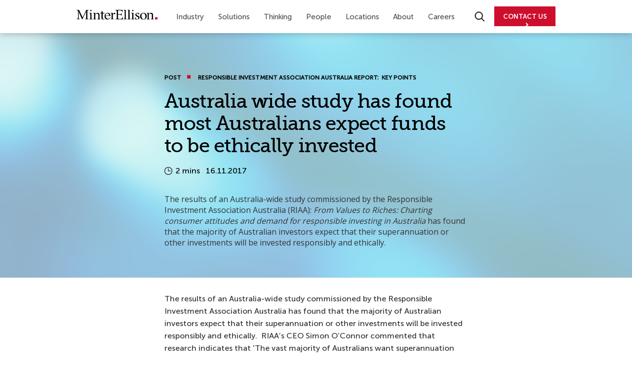

--- FILE ---
content_type: text/html; charset=utf-8
request_url: https://www.minterellison.com/articles/australia-wide-study-has-found-most-australians-expect-funds-to-be-ethically-invested
body_size: 15354
content:



<!DOCTYPE html>
<html class="no-js" lang="en" xmlns:fb="http://ogp.me/ns/fb#">
<head>
    <!--After Head Open Tag -->
<!-- Google Tag Manager -->
<script>(function(w,d,s,l,i){w[l]=w[l]||[];w[l].push({'gtm.start':
new Date().getTime(),event:'gtm.js'});var f=d.getElementsByTagName(s)[0],
j=d.createElement(s),dl=l!='dataLayer'?'&l='+l:'';j.async=true;j.src=
'https://www.googletagmanager.com/gtm.js?id='+i+dl;f.parentNode.insertBefore(j,f);
})(window,document,'script','dataLayer','GTM-TB7JBV5');</script>
<!-- End Google Tag Manager -->


    <meta charset="utf-8" />
    <title>Australia wide study has found most Australians expect funds to be ethically invested - Responsible Investment Association Australia (RIAA): From Values to Riches: Charting consumer attitudes and demand for responsible investing in Australia Australian study found 9 in 10 (92%) Australians expect their superannuation or other investments to be invested responsibly and ethically.  - MinterEllison</title>
    <link rel="icon" href="https://www.minterellison.com/-/media/Minter-Ellison/Images/Logo/favicon.ico" type="image/x-icon" />
        <link rel="canonical" href="https://www.minterellison.com/articles/australia-wide-study-has-found-most-australians-expect-funds-to-be-ethically-invested" />

    <!-- BEGIN NOINDEX -->
    <meta name="title" content="Ethical Investment is an expectation: Australian study has found 4 in 5 Australians would consider switching their super or other investments to another provider if their current fund engaged in activities inconsistent with their values.   - Responsible Investment Association Australia (RIAA): From Values to Riches: Charting consumer attitudes and demand for responsible investing in Australia Australian study found 9 in 10 (92%) Australians expect their superannuation or other investments to be invested responsibly and ethically.  | MinterEllison">
<meta name="description" content="Responsible Investment Association Australia (RIAA): From Values to Riches: Charting consumer attitudes and demand for responsible investing in Australia has found that the majority of Australian investors expect that their superannuation or other investments will be invested responsibly and ethically.">
<meta name="author" content="Ogilvy.com.au">
<meta name="viewport" content="width=device-width, initial-scale=1.0, maximum-scale=1.0, user-scalable=no">

    <!-- END NOINDEX -->
    <link href="https://fonts.googleapis.com/css?family=Open+Sans:400,600,700" rel="stylesheet">

<link type="text/css" rel="stylesheet" href="/Assets/Styles/lib.min.css"/>
<link type="text/css" rel="stylesheet" href="/Assets/Styles/me-styleguide-richtext.min.css" />
<link type="text/css" rel="stylesheet" href="/Assets/Styles/solr.min.css" />
<link type="text/css" rel="stylesheet" href="/Assets/Styles/theme.min.css"/>
<link type="text/css" rel="stylesheet" href="/Assets/Styles/theme-re.min.css" />

<script type="text/javascript">document.getElementsByTagName('html')[0].className = "";</script>

<!--[if lt IE 9]>
    <script type="text/javascript" src="Assets/Scripts/Lib/html5shiv-printshiv.js"></script>
<![endif]-->

            <meta name="msvalidate.01" content="89288D292C2C7180360FEE590D0DC737" />
<meta name="google-site-verification" content="2i6zT3XDGi0ZlpTNP-Jt4R0bxLRkqg3Tvc7944EWBbg" />
<meta name="detectify-verification" content="7d9c5ae5052b0d172fa9be3bc05eabba" />

<script type="text/javascript">
//var els = document.querySelectorAll("link[href='/Assets/Styles/theme.min.css']");
//if (els.length == 1) els[0].href += '?v1.1';

    //var mainCSS = document.createElement('link');
    //mainCSS.href = '/Assets/Styles/theme.min.css?v=1.1';
    //mainCSS.rel = 'stylesheet';
    //mainCSS.type = 'text/css';
    //document.getElementsByTagName('head')[0].appendChild(mainCSS);
   var delaySolrSearchbox = 700;

</script>

<style type="text/css">
      .mec-page .re-menu-container,
      .mec-page .footer .container-fluid,
      .mec-page .footer .wrapper-footer,
      .mec-page .four-column:not(.full-width) .content-inner, 
      .mec-page .one-column:not(.full-width) .content-inner, 
      .mec-page .three-column:not(.full-width) .content-inner, 
      .mec-page .two-column:not(.full-width) .content-inner{
        max-width: 1200px;
      }
      .mec-page .content-row .wysiwyg-content h1,
      .mec-page .content-row .wysiwyg-content h2,
      .mec-page .content-row .wysiwyg-content h3 {
        font-family: 'Museo_Slab300', sans-serif;
      }

      .mec-page .content-row .wysiwyg-content h2{
        font-weight: 400;
      }
      
      .mec-page .content-row .wysiwyg-content h3 {
        font-size: 20px;
        font-weight: 600;
      }

      .mec-page .content-row--mec-wysiwyg-content-one-col .wysiwyg-content h2{
        font-weight: 600;
      }

      .content-row--mec-hero-next-v2 + .content-row .hero-home-module.step-device {
        display: none;
      }
      .content-row--mec-hero-next-v2 + .content-row .bg-videohome {
        height: calc(100vh - 70px);
      }

      .content-row--mec-hero-next + .content-row .hero-home-module.step-device {
        display: none;
      }
      .content-row--mec-hero-next + .content-row .bg-videohome {
        height: 500px;
      }

      .content-row--mec-image-text .wysiwyg-content img {
        max-width: 90% !important;
        width: 450px !important;
      }
      .content-row--mec-blockquote-red.dark-row-bg blockquote {
        position: relative;
        background: none;
        color: white;
        font-size: 36px;
        line-height: 100%;
        font-weight: 600;
        max-width: none;
        margin: 0px;
        padding: 0px;
        text-align: left !important;
        margin-top: 80px;
        margin-bottom: 80px;
        padding-top: 60px;
        font-family: 'Museo_Slab300', sans-serif;
      }
      .content-row--mec-blockquote-red.dark-row-bg blockquote::before {
        position: absolute;
        content: '';
        width: 43px;
        height: 30px;
        background-image: url('https://www.minterellison.com/-/media/minter-ellison/mec/quote-red.ashx');
        top: 0px;
        left: 0px;
      }
      .content-row--mec-blockquote-red.dark-row-bg blockquote .author {
        text-align: left !important;
        font-size: 20px;
        line-height: 100%;
        position: relative;
        padding-left: 35px;
        position: relative;
        margin-top: 30px;
      }
      .content-row--mec-blockquote-red.dark-row-bg blockquote .author:before {
        content: '';
        background-color: #ce0e2d;
        position: absolute;
        left: 0px;
        height: 4px;
        width: 25px;
        top: 8px;
      }
    
      .content-row--mec-case-studies .wysiwyg-content h1,
      .content-row--mec-case-studies .wysiwyg-content h2 {
        margin-top: 0px;
      }

      .content-row--mec-case-studies .wysiwyg-content span.number {
        padding: 25px 15px;
        background: #ce202d;
        color: #fff;
        font-weight: bold;
        margin-top: 25px;
        display: inline-block;
        width: auto;
        min-width: 100px;
        text-align: center;
        font-size: 60px;
        line-height: 60px;
      }
    
      .content-row--mec-case-studies .wysiwyg-content img {
        width: 100px !important;
        height: auto !important;
        margin-bottom: 50px;
      }

      
      .content-row--mec-case-studies .wysiwyg-content h3 {
        margin-top: 0px;
        margin-bottom: 25px;
      }
    
      .content-row--mec-image-text .wysiwyg-content ul {
        margin-left: 0px;
      }
    
      .content-row--mec-image-text .wysiwyg-content ul li {
        list-style-type: disc;
        list-style-position: inside;
        padding-left: 20px;
        text-indent: -22px;
        margin-left: 10px;
      }
    
      .content-row--mec-image-text .wysiwyg-content ul li::marker {
        margin-right: 10px;
      }
    
      .content-row--mec-image-text .wysiwyg-content ul li::before {
        display: none;
      }
    
      .content-row--mec-our-specialisations .wysiwyg-content {
        width: 100%;
      }
    
      .content-row--mec-our-specialisations .wysiwyg-content ul {
        margin: 0px;
        margin-left: 10px;
      }
    
      .content-row--mec-our-specialisations .wysiwyg-content ul li:last-child {
        border: none;
      }
    
      .content-row--mec-our-specialisations .wysiwyg-content ul li::before {
        top: 20px;
        position: absolute;
left: 0px;
      }
    

      .content-row--mec-our-specialisations .wysiwyg-content ul li::after {
        display: none;
      }
      
      .content-row--mec-our-specialisations .wysiwyg-content ul li a{
        padding-right: 25px !important;
      }
      
      .content-row--mec-our-specialisations .wysiwyg-content ul li a::after {
        position: absolute;
        content: '';
        width: 16px;
        height: 16px;
        background-image: url('https://www.minterellison.com/-/media/minter-ellison/mec/arrow-right-red.ashx');
        background-repeat: no-repeat;
        background-position: center center;
        top: 6px;
        right: 0px;
        background-size: contain;
        display: block !important;
      }

      .content-row--mec-our-specialisations .wysiwyg-content ul li{
        padding-right: 0px !important;
      }
    
      .content-row--mec-our-specialisations .wysiwyg-content ul li {
        padding-top: 12px;
        margin-bottom: 0px;
        border-bottom: solid #8d8d8d 1px;
        position: relative;
        padding-right: 25px;
      }
    
      .content-row--mec-our-specialisations .wysiwyg-content ul li p {
        display: block;
        text-indent: 0px;
        margin-bottom: 12px;
      }
    
      .content-row--mec-our-specialisations .wysiwyg-content ul li a.link-arrow {
        display: block;
        font-size: 18px;
        font-weight: 500;
      }
    
      .content-row--mec-our-specialisations .wysiwyg-content ul li a.link-arrow::before {
        display: none;
      }
    
      .content-row--mec-our-specialisations .wysiwyg-content ul li a.link-arrow::after {
        display: none;
      }
    
      .content-row--mec-widget-people-module .widget-people-module .title-people-module h3 {
        font-family: 'Museo_Slab300', sans-serif;
        font-size: 40px;
        font-weight: 400;
        line-height: 45px;
        margin-bottom: 18px;
        letter-spacing: -0.73px;
        margin-bottom: 60px;
      }

      .content-row--mec-three-column-widget-featured-content .widget-featured-content{
        padding-left: 13px;
        padding-right: 13px;
      }

      .content-row--mec-three-column-widget-featured-content .widget-featured-content .image-wrap{
        height: 150px;
      }

      .content-row--mec-three-column-widget-featured-content .widget-featured-content .image-wrap .image{
        background-size: contain;
        background-repeat: no-repeat;
        background-position: center left;
        transform: none;
      }

      .content-row--mec-three-column-widget-featured-content .widget-featured-content .wysiwyg-content h3.h2{
        font-size: 20px;
        font-weight: 600;
        line-height: 28px;
      }

      .content-row--mec-three-column-widget-featured-content .widget-featured-content .wysiwyg-content ul{
        margin-left: 20px;
        margin-top: 30px;
        list-style: disc !important;
        font-size: 16px;
        line-height: 24px;
      }

      .content-row--mec-three-column-widget-featured-content .widget-featured-content .wysiwyg-content ul li{
        text-indent: 0px;
        padding: 0px;
      }

      .content-row--mec-three-column-widget-featured-content .widget-featured-content .wysiwyg-content ul li::marker {
        color: #000000;
      }

      .content-row--mec-three-column-widget-featured-content .widget-featured-content .wysiwyg-content ul li::before{
        display: none;
      }

      .content-row--mec-case-studies .col-md-6 .wysiwyg-content {
        padding-bottom: 70px;
      }

      .content-row--mec-blockquote-red .carousel{
        width: 1230px;
        margin: 0 auto;
        max-width: 100%;
      }

      .content-row--mec-blockquote-red .carousel .slick-carousel .item .fill .container .carousel-caption-slide{
        padding-top: 80px;
        padding-bottom: 140px;
      }

      .content-row--mec-blockquote-red .carousel .slick-carousel .item .fill .container .carousel-caption-slide .wysiwyg-content{
        max-width: 100%;
        width: 1230px;
      }

      .content-row--mec-blockquote-red .carousel .slick-carousel .item .fill .container .carousel-caption-slide .wysiwyg-content blockquote {
        margin-top: 0px;
        margin-bottom: 0px;
      }

      .content-row--mec-blockquote-red .carousel .slick-dots{
        text-align: left;
        bottom: 80px;
        padding: 0px 7px;
      }

      .content-row--mec-blockquote-red .carousel .slick-dots li button{
        background-color: #fff;
        width: 8px;
        height: 8px;
        border: none;
      }

      .content-row--mec-blockquote-red .carousel .slick-dots li button:hover, 
      .content-row--mec-blockquote-red .carousel .slick-dots li.slick-active button, 
      .content-row--mec-blockquote-red .carousel .slick-dots li.slick-active button:hover{
        background-color: #CE0E2D;
        width: 12px;
        height: 12px;
      }

      .content-row--mec-short-images .widget-img-content .image-wrap{
        padding-bottom: 50px;
      }

      .content-row--mec-short-images .widget-img-content .wysiwyg-content h3{
        margin-top: 0px;
        margin-bottom: 25px;
      }

      .mec-v2-page .re-menu-container,
      .mec-v2-page .footer .container-fluid,
      .mec-v2-page .footer .wrapper-footer,
      .mec-v2-page .four-column:not(.full-width) .content-inner, 
      .mec-v2-page .one-column:not(.full-width) .content-inner, 
      .mec-v2-page .three-column:not(.full-width) .content-inner, 
      .mec-v2-page .two-column:not(.full-width) .content-inner{
        max-width: 1040px;
      }
      .mec-v2-page .content-row .wysiwyg-content h1,
      .mec-v2-page .content-row .wysiwyg-content h2,
      .mec-v2-page .content-row .wysiwyg-content h3 {
        font-family: 'Museo_Slab300', sans-serif;
      }
      
      .mec-v2-page .content-row .wysiwyg-content h2{
        font-weight: 400;
      }
      
      .mec-v2-page .content-row .wysiwyg-content h3 {
        font-size: 20px;
        font-weight: 600;
      }

      .mec-v2-page .content-row--mec-wysiwyg-content-one-col .wysiwyg-content h2{
        font-weight: 600;
      }

      
      .mec-v2-page .content-row--mec-blockquote-red .carousel{
        width: 1070px;
      }

      .mec-v2-page .content-row--mec-blockquote-red .carousel .slick-carousel .item .fill .container .carousel-caption-slide .wysiwyg-content{
        width: 1070px;
      }
    
      @media (min-width: 992px) {
        /* .content-row--mec-image-text .row {
              display: flex;
            }
            .content-row--mec-image-text .row .col-md-6 {
              display: flex;
              align-items: center;
            } */
    
        .content-row--mec-image-text .row .col-md-6 .wysiwyg-content h2,
        .content-row--mec-image-text .row .col-md-6 .wysiwyg-content h3 {
          margin-top: 0px;
        }
    
        .content-row--mec-our-specialisations .row {
          display: flex;
        }
        .content-row--mec-our-specialisations .row .col-md-6 {
          display: flex;
          align-items: center;
        }
      }
    
      @media (max-width: 991px) {
        .content-row--mec-short-images .widget-img-content .image-wrap{
          padding-bottom: 30px;
        }

        .content-row--mec-short-images .col-md-4 {
          padding-bottom: 40px;
        }
    
        .content-row--mec-short-images .col-md-4:last-child {
          padding-bottom: 0px;
        }
    
        .content-row--mec-our-specialisations .wysiwyg-content ul {
          margin-top: 30px;
        }

        .content-row--mec-case-studies .wysiwyg-content img{
          margin-bottom: 30px;
        }
    
        .content-row--mec-case-studies .col-md-6 .wysiwyg-content {
          padding-bottom: 40px;
        }
    
        .content-row--mec-case-studies .col-md-6:nth-child(2) .wysiwyg-content:last-child {
          padding-bottom: 0px;
        }
    
        .content-row--mec-widget-people-module .widget-people-module .title-people-module h3 {
          margin-bottom: 40px;
        }

        .content-row--mec-three-column-widget-featured-content .widget-featured-content{
          padding-left: 0px;
          padding-right: 0px;
        }
      }
    
      @media (max-width: 768px) {
        .content-row--mec-blockquote-red.dark-row-bg blockquote {
          font-size: 25px;
          margin-top: 40px;
          margin-bottom: 40px;
          padding-top: 60px;
        }
    
        .content-row--mec-blockquote-red.dark-row-bg blockquote .author {
          font-size: 18px;
          padding-left: 30px;
        }
        .content-row--mec-blockquote-red.dark-row-bg blockquote .author:before {
          width: 25px;
          top: 10px;
        }
      }
    
      body .tabbed-content .title-item {
        font-family: 'Open Sans', sans-serif;
      }
      body .tabbed-content .title-item .grid-item-content small {
        line-height: 21px;
      }
      #report-page-header-nav .init-logo .img-logo {
        display: inline;
      }
.carousel-related-content--v2 .wrapper-grid-item-content .grid-item-content small{
    margin-bottom:8px;
}

.carousel-related-content--v2 .wrapper-grid-item-content .grid-item-content .date{
    white-space: nowrap;
}
    </style>

<script>
      document.addEventListener("DOMContentLoaded", function () {
        const observer = new MutationObserver(function (mutations) {
          mutations.forEach(function (mutation) {
            if (mutation.type === "childList") {
              var video = document.querySelector(".bg-videohome video");
              if (video && video.hasAttribute("loop")) {
                var contentRowParent = video.closest('.content-row');
                if (contentRowParent) {
                  var previousSibling = contentRowParent.previousElementSibling;
                  var hasPreviousSpecificClass = previousSibling && 
                    previousSibling.classList.contains('content-row--bg-videohome-home-page');
                  if (!hasPreviousSpecificClass) {
                    video.removeAttribute("loop");
                  }
                } else {
                  video.removeAttribute("loop");
                }
              }

              var isContentRowMecHeroNext = document.querySelector(".content-row--mec-hero-next");
              if(isContentRowMecHeroNext){
                document.body.classList.add('mec-page');
              }

              var isContentRowMecHeroNext = document.querySelector(".content-row--mec-hero-next-v2");
              if(isContentRowMecHeroNext){
                document.body.classList.add('mec-v2-page');
              }

              var isContentRowMecBlockquoteRedSlickCarousel = document.querySelector(".content-row--mec-blockquote-red .slick-carousel");
              if(isContentRowMecBlockquoteRedSlickCarousel){
                $(isContentRowMecBlockquoteRedSlickCarousel).slick('slickPause');
              }

            }
          });
        });

        const config = { childList: true, subtree: true };
        observer.observe(document.body, config);
      });
    </script>

</head>


<body class=" article-page ">
    <!-- After Body Open Tag -->
<!-- Google Tag Manager (noscript) -->
<noscript><iframe src="https://www.googletagmanager.com/ns.html?id=GTM-TB7JBV5"
height="0" width="0" style="display:none;visibility:hidden"></iframe></noscript>
<!-- End Google Tag Manager (noscript) -->
    <a href="#mainContent" class="skip-link access">Skip to content</a>
    <header>
        <div class="mainmenu-wrapper">
            <div class="re-menu-container">
                <div class="menu">
                    <a href="https://www.minterellison.com/" class="logo" ><img src="https://www.minterellison.com/-/media/Minter-Ellison/ME-Refresh/minter-logo.svg?la=en&amp;h=20&amp;w=164&amp;hash=C2E0464D913FFB9C604521DC931CDF08" class="svg-logo" alt="MinterEllison logo" /></a>

                    <!-- BEGIN NOINDEX -->
                    



<nav class="nav-mobile-container">
    <span class="menu-mobile nav-burger" id="menuToggle">
        <span></span>
        <span></span>
        <span></span>
        <span class="text-burger-menu">MENU</span>
    </span>


    <span class="menu-search-mobile" id="searchToggle">
        <span class="search-mobile-wrapper">
            <img src="/Assets/Images/website-refresh/megamenu-search.svg" alt="Search Minter Ellison">
            <span class="text-search-mobile">SEARCH</span>
        </span>
    </span>

    <div class="search-close-button">
        <div class="close-button"></div>
    </div>
</nav>

<ul class="mega-re-menu-container clearfix">
    <!--
        add class active
        class="active"
        example : <li><a href="#"  class="active">Home</a></li>
    -->
            <li>

                <a href="/#/" target="" data-menuid="menu-97fae7e5ef834310a7a72c7ba75f0043" id="97fae7e5ef834310a7a72c7ba75f0043" class="main-link ">Industry</a>

                    <ul>
                            <li>
                                <ul>


    <li class=" with-link with-child">
                <span class="">
                        <a href="https://www.minterellison.com/education" target="">Education</a>
                </span>
                    <ul class="">
                    <li class=""><a target="" href="https://www.minterellison.com/education/higher-education">Higher education</a></li>
                    <li class=""><a target="" href="https://www.minterellison.com/education/schools">Schools</a></li>
                    <li class=""><a target="" href="https://www.minterellison.com/education/childcare-and-early-learning">Childcare and early learning</a></li>
            </ul>
    </li>


    <li class=" with-link with-child">
                <span class="">
                        <a href="https://www.minterellison.com/energy-and-resources" target="">Energy &amp; Resources</a>
                </span>
                    <ul class="">
                    <li class=""><a target="" href="https://www.minterellison.com/energy-and-resources/mining-and-metals">Mining &amp; metals</a></li>
                    <li class=""><a target="" href="https://www.minterellison.com/energy-and-resources/hydrogen">Hydrogen</a></li>
                    <li class=""><a target="" href="https://www.minterellison.com/energy-and-resources/petroleum-and-fuels">Petroleum &amp; fuels</a></li>
                    <li class=""><a target="" href="https://www.minterellison.com/energy-and-resources/power-and-renewables">Power &amp; renewables</a></li>
            </ul>
    </li>
                                </ul>
                            </li>
                            <li>
                                <ul>


    <li class=" with-link with-child">
                <span class="">
                        <a href="https://www.minterellison.com/financial-services" target="">Financial Services</a>
                </span>
                    <ul class="">
                    <li class=""><a target="" href="https://www.minterellison.com/financial-services/funds-management">Funds Management</a></li>
                    <li class=""><a target="" href="https://www.minterellison.com/financial-services/banking">Banking</a></li>
                    <li class=""><a target="" href="https://www.minterellison.com/financial-services/insurance-industry">Insurance</a></li>
            </ul>
    </li>


    <li class=" with-link with-child">
                <span class="">
                        <a href="https://www.minterellison.com/health" target="">Health</a>
                </span>
                    <ul class="">
                    <li class=""><a target="" href="https://www.minterellison.com/health/human-services">Human services</a></li>
                    <li class=""><a target="" href="https://www.minterellison.com/health/hospitals-and-health-services">Hospitals and health</a></li>
                    <li class=""><a target="" href="https://www.minterellison.com/health/life-sciences">Life Sciences</a></li>
                    <li class=""><a target="" href="https://www.minterellison.com/health/private-health-insurance">Private Health Insurance</a></li>
            </ul>
    </li>
                                </ul>
                            </li>
                            <li>
                                <ul>


    <li class=" with-link with-child">
                <span class="">
                        <a href="https://www.minterellison.com/infrastructure" target="">Infrastructure</a>
                </span>
                    <ul class="">
                    <li class=""><a target="" href="https://www.minterellison.com/infrastructure/transport">Transport</a></li>
                    <li class=""><a target="" href="https://www.minterellison.com/infrastructure/social-infrastructure">Social Infrastructure</a></li>
            </ul>
    </li>


    <li class=" with-link with-child">
                <span class="">
                        <a href="https://www.minterellison.com/real-estate" target="">Real Estate</a>
                </span>
                    <ul class="">
                    <li class=""><a target="" href="https://www.minterellison.com/real-estate/hotels-and-leisure">Hotels and leisure</a></li>
            </ul>
    </li>


    <li class=" with-link with-child">
                <span class="">
                        <a href="https://www.minterellison.com/government" target="">Government</a>
                </span>
                    <ul class="hr-menu-wrapper">
                        <li class="hr-menu">
                            <hr/>
                        </li>
                    <li class=""><a target="" href="https://www.minterellison.com/private-equity">Private Equity</a></li>
                    <li class=""><a target="" href="https://www.minterellison.com/food-and-agribusiness">Food &amp; Agribusiness</a></li>
            </ul>
    </li>
                                </ul>
                            </li>
                    </ul>

            </li>
            <li>

                <a href="/#/" target="" data-menuid="menu-c51b2a6f61b2453293f3365d31f143b4" id="c51b2a6f61b2453293f3365d31f143b4" class="main-link ">Solutions</a>

                    <ul>
                            <li>
                                <ul>


    <li class=" without-link with-child">
                <span class="">
Legal                </span>
                    <ul class="">
                    <li class=""><a target="" href="https://www.minterellison.com/board-and-governance">Board &amp; governance</a></li>
                    <li class=""><a target="" href="https://www.minterellison.com/commercial-contracts">Commercial contracts</a></li>
                    <li class=""><a target="" href="https://www.minterellison.com/dispute-resolution">Dispute resolution</a></li>
                    <li class=""><a target="" href="https://www.minterellison.com/employment-and-safety">Employment &amp; safety</a></li>
                    <li class=""><a target="" href="https://www.minterellison.com/environmental-social-governance">Environmental, social, governance</a></li>
                    <li class=""><a target="" href="https://www.minterellison.com/doing-business-overseas">Expanding beyond Australia</a></li>
                    <li class=""><a target="" href="https://www.minterellison.com/financing">Financing</a></li>
                    <li class=""><a target="" href="https://www.minterellison.com/employment-and-safety/global-mobility">Global mobility</a></li>
                    <li class=""><a target="" href="https://www.minterellison.com/intellectual-property">Intellectual property</a></li>
                    <li class=""><a target="" href="https://www.minterellison.com/international-trade-and-investment">International trade and investment</a></li>
            </ul>
    </li>
                                </ul>
                            </li>
                            <li>
                                <ul>


    <li class="child-menu-only without-link with-child">
                    <ul class="">
                    <li class=""><a target="" href="https://www.minterellison.com/managing-corporate-structures">Managing corporate structures</a></li>
                    <li class=""><a target="" href="https://www.minterellison.com/mergers-and-acquisitions">Mergers and acquisitions</a></li>
                    <li class=""><a target="" href="https://www.minterellison.com/competition-consumer-and-regulation">Competition, consumer and regulation</a></li>
                    <li class=""><a target="" href="https://www.minterellison.com/projects-infrastructure-construction">Projects, Infrastructure, Construction</a></li>
                    <li class=""><a target="" href="https://www.minterellison.com/employment-and-safety/respectful-workplace-cultures">Respectful workplace cultures</a></li>
                    <li class=""><a target="" href="https://www.minterellison.com/restructuring-and-insolvency">Restructuring &amp; business distress</a></li>
                    <li class=""><a target="" href="https://www.minterellison.com/risk-and-insurance">Risk &amp; insurance</a></li>
                    <li class=""><a target="" href="https://www.minterellison.com/tax">Tax</a></li>
                    <li class=""><a target="" href="https://www.minterellison.com/technology-digital-and-data">Technology, digital and data</a></li>
            </ul>
    </li>
                                </ul>
                            </li>
                            <li>
                                <ul>


    <li class=" with-link with-child">
                <span class="">
                        <a href="https://www.minterellison.com/consulting" target="">Consulting</a>
                </span>
                    <ul class="">
                    <li class=""><a target="" href="https://www.minterellison.com/technology-digital-and-data/cyber-security">Cyber</a></li>
                    <li class=""><a target="" href="https://www.minterellison.com/consulting/education">Education</a></li>
                    <li class=""><a target="" href="https://www.minterellison.com/consulting/legal-optimisation">Legal optimisation</a></li>
                    <li class=""><a target="" href="https://www.minterellison.com/consulting/risk-and-regulatory">Risk and regulatory</a></li>
                    <li class=""><a target="" href="https://www.minterellison.com/consulting/technology">Technology</a></li>
            </ul>
    </li>


    <li class=" with-link without-child"><a href="https://www.minterellison.com/ai-advisory" target="">AI Advisory</a></li>


    <li class=" with-link without-child"><a href="https://www.minterellison.com/flex-lawyers-on-demand" target="">Flex</a></li>
                                </ul>
                            </li>
                    </ul>

            </li>
            <li>

                <a href="/#/" target="" data-menuid="menu-e1d68b078e894f25a73bf73a9a3f8d53" id="e1d68b078e894f25a73bf73a9a3f8d53" class="main-link ">Thinking</a>

                    <ul>
                            <li>
                                <ul>


    <li class=" without-link with-child">
                <span class="">
Recent features                </span>
                    <ul class="">
                    <li class=""><a target="" href="https://www.minterellison.com/articles/aml-ctf-navigate-your-compliance-journey">AML/CTF reform</a></li>
                    <li class=""><a target="" href="https://www.minterellison.com/articles/mandatory-merger-control-in-australia-preparing-for-a-new-era">Merger Control in Australia</a></li>
                    <li class=""><a target="" href="https://www.minterellison.com/articles/mergers-acquisitions-top-trends-from-2025-and-outlook-for-2026">Public M&amp;A trends &amp; 2026 outlook</a></li>
                    <li class=""><a target="" href="https://www.minterellison.com/articles/cps-230-your-roadmap-to-compliance">CPS 230</a></li>
            </ul>
    </li>
                                </ul>
                            </li>
                            <li>
                                <ul>


    <li class=" with-link without-child"><a href="https://www.minterellison.com/future-cities" target="">Future cities</a></li>


    <li class=" with-link without-child"><a href="https://www.minterellison.com/podcasts" target="">Podcasts</a></li>
                                </ul>
                            </li>
                            <li>
                                <ul>


    <li class=" without-link with-child">
                <span class="">
Communities                </span>
                    <ul class="">
                    <li class=""><a target="" href="https://www.minterellison.com/governance-news-community">Governance news</a></li>
                    <li class=""><a target="" href="https://www.minterellison.com/technology-intellectual-property-blog">Intellect Technology IP community</a></li>
            </ul>
    </li>


    <li class=" without-link with-child">
                <span class="">
Resources                </span>
                    <ul class="">
                    <li class=""><a target="" href="https://www.minterellison.com/cpd-studio">CPD legal studio on demand</a></li>
                    <li class=""><a target="" href="https://www.minterellison.com/legal-resources-and-research">Legal resources for research</a></li>
            </ul>
    </li>
                                </ul>
                            </li>
                    </ul>

            </li>
            <li>

                <a href="https://www.minterellison.com/people" target="" data-menuid="menu-3381417fccbc4c518214fc5abd33fdab" id="3381417fccbc4c518214fc5abd33fdab" class="main-link ">People</a>


            </li>
            <li>

                <a href="javascript:/*/" target="" data-menuid="menu-c44322cf0e0d4783848651ae75087c9d" id="c44322cf0e0d4783848651ae75087c9d" class="main-link ">Locations</a>

                    <ul>
                            <li>
                                <ul>

<span class="desc-menu-content">
    <p>
        Dedicated and expert resources with local experience and established networks. Explore our locations and connect with us.
    </p>
</span>
                                </ul>
                            </li>
                            <li>
                                <ul>


    <li class=" without-link with-child">
                <span class="">
Australia & NZ                </span>
                    <ul class="">
                    <li class=""><a target="" href="https://www.minterellison.com/locations/australia-new-zealand/adelaide">Adelaide</a></li>
                    <li class=""><a target="" href="https://www.minterellison.com/locations/australia-new-zealand/brisbane">Brisbane</a></li>
                    <li class=""><a target="" href="https://www.minterellison.com/locations/australia-new-zealand/canberra">Canberra</a></li>
                    <li class=""><a target="" href="https://www.minterellison.com/locations/australia-new-zealand/melbourne">Melbourne</a></li>
                    <li class=""><a target="" href="https://www.minterellison.com/locations/australia-new-zealand/perth">Perth</a></li>
                    <li class=""><a target="" href="https://www.minterellison.com/locations/australia-new-zealand/sydney">Sydney</a></li>
                    <li class=""><a target="" href="https://www.minterellison.com/locations/australia-new-zealand/auckland">Auckland</a></li>
                    <li class=""><a target="" href="https://www.minterellison.com/locations/australia-new-zealand/wellington">Wellington</a></li>
            </ul>
    </li>


    <li class=" with-link without-child"><a href="https://www.minterellison.com/locations/africa" target="">Africa</a></li>


    <li class=" without-link with-child">
                <span class="">
Americas                </span>
                    <ul class="">
                    <li class=""><a target="" href="https://www.minterellison.com/locations/americas/canada">Canada</a></li>
                    <li class=""><a target="" href="https://www.minterellison.com/locations/americas/united-states">United States</a></li>
            </ul>
    </li>
                                </ul>
                            </li>
                            <li>
                                <ul>


    <li class=" without-link with-child">
                <span class="">
Asia                </span>
                    <ul class="">
                    <li class=""><a target="" href="https://www.minterellison.com/locations/asia/beijing">Beijing</a></li>
                    <li class=""><a target="" href="https://www.minterellison.com/locations/asia/hong-kong">Hong Kong</a></li>
                    <li class=""><a target="" href="https://www.minterellison.com/locations/asia/india">India</a></li>
                    <li class=""><a target="" href="https://www.minterellison.com/locations/asia/indonesia">Indonesia</a></li>
                    <li class=""><a target="" href="https://www.minterellison.com/locations/asia/japan">Japan</a></li>
                    <li class=""><a target="" href="https://www.minterellison.com/locations/asia/malaysia">Malaysia</a></li>
                    <li class=""><a target="" href="https://www.minterellison.com/locations/asia/shanghai">Shanghai</a></li>
                    <li class=""><a target="" href="https://www.minterellison.com/locations/asia/singapore">Singapore</a></li>
                    <li class=""><a target="" href="https://www.minterellison.com/locations/asia/south-korea">South Korea</a></li>
            </ul>
    </li>


    <li class=" without-link with-child">
                <span class="">
UK & Europe                </span>
                    <ul class="">
                    <li class=""><a target="" href="https://www.minterellison.com/locations/uk-n-europe/london">London</a></li>
            </ul>
    </li>


    <li class=" with-link without-child"><a href="https://www.minterellison.com/locations/middle-east" target="">Middle East</a></li>
                                </ul>
                            </li>
                    </ul>

            </li>
            <li>

                <a href="/#/" target="" data-menuid="menu-180f743d4ebc49979b844cb469123f12" id="180f743d4ebc49979b844cb469123f12" class="main-link ">About</a>

                    <ul>
                            <li>
                                <ul>

<span class="desc-menu-content">
    <p>
        MinterEllison is about creating sustainable value with our clients, our people and our communities
    </p>
</span>
                                </ul>
                            </li>
                            <li>
                                <ul>


    <li class=" with-link without-child"><a href="https://www.minterellison.com/about-us" target="">About us</a></li>


    <li class=" with-link without-child"><a href="https://www.minterellison.com/media-centre" target="">Media centre</a></li>


    <li class=" with-link without-child"><a href="https://www.minterellison.com/alumni" target="">Alumni</a></li>
                                </ul>
                            </li>
                            <li>
                                <ul>


    <li class=" with-link with-child">
                <span class="">
                        <a href="https://www.minterellison.com/responsible-business" target="">Responsible business</a>
                </span>
                    <ul class="">
                    <li class=""><a target="" href="https://www.minterellison.com/responsible-business/ethics-and-governance">Ethics and governance</a></li>
                    <li class=""><a target="" href="https://www.minterellison.com/responsible-business/environmental-sustainability">Environmental sustainability</a></li>
                    <li class=""><a target="" href="https://www.minterellison.com/responsible-business/responsible-procurement">Responsible procurement and modern slavery</a></li>
                    <li class=""><a target="" href="https://www.minterellison.com/responsible-business/pro-bono-and-community">Pro bono and community</a></li>
                    <li class=""><a target="" href="https://www.minterellison.com/responsible-business/reconciliation">Reconciliation</a></li>
                    <li class=""><a target="" href="https://www.minterellison.com/responsible-business/diversity-and-inclusion">Diversity and inclusion</a></li>
            </ul>
    </li>
                                </ul>
                            </li>
                    </ul>

            </li>
            <li>

                <a href="https://www.minterellison.com/careers" target="" data-menuid="menu-fb7a6a60dfc84a2baf270ebf36f71ba0" id="fb7a6a60dfc84a2baf270ebf36f71ba0" class="main-link ">Careers</a>


            </li>

</ul>


                    

<div class="module-anchor-article">
        <div class="module-anchor-article-title">JUMP TO</div>
        <ul data-goal-trigger="Jump to navigation" class="module-anchor-article-bullet"></ul>
    <input type="hidden" class="goalTrackerArticleShareThisPageMobile" value="Share Article on Mobile" />
    <input type="hidden" class="goalTrackerArticleShareThisPageDesktop" value="Share Article on Desktop" />

    <ul class="share_and_print">
        <li><img data-goal-trigger="Click to print" class="btnprint" src="/Assets/Images/website-refresh/printer.png" width="22" alt="print button" /></li>
        <li>
            <a 
               id="shareThisPageDesktop"
               href="#"
               class="link-open-modal-content"
               data-toggle="modal"
               data-type="share-this-page-modal"
               data-target="#myModalContent"><img src="/Assets/Images/website-refresh/share.png" width="22" alt="share button" /></a></a>
        </li>
    </ul>
    <div class="wrapper-share-url hide">
        <div class="content-detail">
            <div class="re-form re-form-share-this-page">
                <h1>Share this page</h1>
                <div class="form-inline">
                    <div class="sc9-form__field-group">
                        <input type="text"
                               value="https://www.minterellison.com/articles/australia-wide-study-has-found-most-australians-expect-funds-to-be-ethically-invested"
                               readonly />
                    </div>
                    <div class="sc9-form__field-group field-group-btn">
                        <button type="button" class="btn share-this-page-btn">
                            <svg xmlns="http://www.w3.org/2000/svg"
                                 width="24"
                                 height="24"
                                 fill="none">
                                <path fill="#fff"
                                      d="m12.11 15.39-3.88 3.88a2.52 2.52 0 0 1-3.5 0 2.47 2.47 0 0 1 0-3.5l3.88-3.88a1.004 1.004 0 0 0-1.42-1.42l-3.88 3.89a4.48 4.48 0 0 0 6.33 6.33l3.89-3.88a1.004 1.004 0 1 0-1.42-1.42Zm8.58-12.08a4.49 4.49 0 0 0-6.33 0l-3.89 3.88a1.004 1.004 0 1 0 1.42 1.42l3.88-3.88a2.52 2.52 0 0 1 3.5 0 2.47 2.47 0 0 1 0 3.5l-3.88 3.88a1.002 1.002 0 0 0 .325 1.639 1 1 0 0 0 1.095-.219l3.88-3.89a4.49 4.49 0 0 0 0-6.33ZM8.83 15.17a1 1 0 0 0 .71.29 1 1 0 0 0 .71-.29l4.92-4.92a1.004 1.004 0 1 0-1.42-1.42l-4.92 4.92a1 1 0 0 0 0 1.42Z"></path>
                            </svg>
                        </button><br /><small class="copy-link-text"> Copy link</small><small class="copy-link-text copied"> Copied!</small>
                    </div>
                </div>
            </div>
        </div>
    </div>
</div>


                    <!-- END NOINDEX -->

                    

    <div class="solr-container" data-goal-trigger="On site search">
        <div id="dynamicdata1" class="hide">eyJhbGciOiJIUzI1NiIsInR5cCI6IkpXVCJ9.[base64].zB2owcdS2ZPvGEZkunQV9BKHa79AN3fsAGdUV0-gd6A</div>
        <div id="dynamicdata2" class="hide">https://www.minterellison.com/articles/australia-wide-study-has-found-most-australians-expect-funds-to-be-ethically-invested</div>
        <div id="206da689cf3f4f22855753812e307d07" class="masthead-search solr-search-autocomplete">
            <form class="form-masthead-search" action="https://www.minterellison.com/search" method="GET">
                <div class="input-group">
                    <input type="text" name="q" class="form-control solr-search-box-autocomplete"
                           placeholder="Discover more"
                           data-search-api="/api/search/"
                           data-search-limit="4" data-search-sort-order="" data-search-id="849d10d7-a263-44a0-9d50-d585de9011f7"
                           data-search-facets="" data-search-scope="b3073963-46ef-4ff2-8a33-c724862e1560" data-search-signature="global-search"
                           autocomplete="off" data-search-global="{F99B9DF5-4E74-41DF-9F6D-9415753D4EE4}" data-search-extra=""
                           data-search-type="">
                    <span class="input-group-btn">
                        <button class="btn btn-default btn-search" type="submit"></button>
                    </span>
                        <div class="solr-search-trending">
                                <h2>Trending</h2>
                                                            <a href="https://www.minterellison.com/articles/fair-work-act-redeployment-genuine-redundancies" class="trending-item">
                                        <div class="trending-image" style="background-image: url(https://www.minterellison.com/-/media/Minter-Ellison/Images/Article/Generic_28.jpg);"></div>
                                    <div class="trending-content">
                                            <span>Technical update</span>
                                                                                    <h3>Fair Work Act: reasonable redeployment and genuine redundancies</h3>
                                    </div>
                                </a>
                                <a href="https://www.minterellison.com/articles/statutory-tort-for-serious-invasions-of-privacy-comes-into-force" class="trending-item">
                                        <div class="trending-image" style="background-image: url(https://www.minterellison.com/-/media/Minter-Ellison/Images/Blogs/BLOG_TMT-and-IP_Privacy.jpg);"></div>
                                    <div class="trending-content">
                                            <span>Technical update</span>
                                                                                    <h3>Statutory tort for serious invasions of privacy comes into force</h3>
                                    </div>
                                </a>
                                <a href="https://www.minterellison.com/articles/cps-230-your-roadmap-to-compliance" class="trending-item">
                                        <div class="trending-image" style="background-image: url(https://www.minterellison.com/-/media/Minter-Ellison/Industries/Industry-Financial-Services/CPS-230/CPS230-Article-Bnr_1.jpg);"></div>
                                    <div class="trending-content">
                                            <span>Insight</span>
                                                                                    <h3>CPS 230: Your roadmap to compliance</h3>
                                    </div>
                                </a>
                        </div>
                </div><!-- /input-group -->
            </form>
            <div class="solr-search-suggestions"></div>
        </div>
        <div class="search-close">
            <div class="wrapper-close-button">
                <span>CLOSE</span>
                <div class="close-button open"></div>
            </div>
        </div>
    </div>

                    <!-- BEGIN SEARCH AND CONTACT BUTTON-->
                    


    
    <a href="#" class="contact-link link-open-modal" data-toggle="modal" data-linkvideo="https://www.minterellison.com/form-pages/nexl-contact-us-form" data-type="iframe-page" data-target="#myModal">CONTACT US<i class="white-gbl-arrow white-right-arrow"></i></a>
            

                    <a href="#" class="search-link"><img src="/Assets/Images/website-refresh/megamenu-search.svg" alt="Search Minter Ellison"></a>
                    <!-- EDN SEARCH AND CONTACT BUTTON-->



                </div>
            </div>
        </div>

    </header>
    

    <!-- Body content -->
    <a id="mainContent"></a>
    <div class="body-wrap content">
        <input type="hidden" class="goalTrackerString" value="/sitecore/content/MinterEllison/Website/articles/2017/11/16/22/12/australia-wide-study-has-found-most-australians-expect-funds-to-be-ethically-invested?sc_trk=" />
        <input type="hidden" class="goalTrackerSearchResult" value="Click on topic tag" />
        
<div class="container-fluid content-row one-column widget-article-head  default-width   " style="">
    <div class="content-inner">
        <div class="row">
            <div class="col-md-12">
                

<div class="bg-widget-article-head-content" style="background-image:url(https://www.minterellison.com/-/media/Minter-Ellison/Images/Article/Generic_ss_274305227.jpg);">
    <div class="wrapper-widget-article-head-content">

            <div class="article-head">
                <ul class="breadcrumb">
                        <li>
                            Post
                        </li>
                                                <li>
                                Responsible Investment Association Australia&#160;REPORT: &#160;Key Points
                            </li>
                </ul>
                <a 
                   id="shareThisPageMobile"
                   href="#"
                   class="link-open-modal-content pull-right share-btn-mobile"
                   data-toggle="modal"
                   data-type="share-this-page-modal"
                   data-target="#myModalContent">
                    <img src="/Assets/Images/share-mobile.png" width="22" alt="share mobile button"/>
                </a>
                <h1 class="title">
                    Australia wide study has found most Australians expect funds to be ethically invested
                </h1>
                <div class="time-author">
                    <span class="time list">
                                <span class="time-mins">2 mins</span>
                        &nbsp16.11.2017                    </span>
                </div>
            </div>
        <div class="wysiwyg-content">
            <span>The results of an Australia-wide study commissioned by the Responsible Investment Association Australia (RIAA): <em>From Values to Riches: Charting consumer attitudes and demand for responsible investing in Australia </em>has found that the majority of Australian investors expect that their superannuation or other investments will be invested responsibly and ethically.&nbsp; </span>
        </div>
    </div>

    <script>
        var articleTags = {};
    </script>
</div>

            </div>
        </div>
    </div>
</div>

<div class="container-fluid content-row one-column  medium-module small-width   " style="">
    <div class="content-inner">
        <div class="row">
            <div class="col-md-12">
                
<div class="wysiwyg-content">
<p style="margin: 0cm 0cm 0pt;"><span>The results of an Australia-wide study commissioned by the Responsible Investment Association Australia has found that the majority of Australian investors expect that their superannuation or other investments will be invested responsibly and ethically.&nbsp; </span>RIAA’s CEO Simon O’Connor commented that research indicates that 'The vast majority of Australians want superannuation invested responsibly, such as through investing in companies that build clean energy infrastructure or avoiding investments that can harm communities such as weapons manufacturing. &nbsp;Other key issues of concern for consumers, in terms of their investments, include animal cruelty (69%), human rights violations (62%), and pornography (56%).'<span>&nbsp; </span></p>
<p style="margin: 0cm 0cm 0pt;"><span>&nbsp;&nbsp;&nbsp;&nbsp;&nbsp;&nbsp;&nbsp;&nbsp;&nbsp;&nbsp;&nbsp;&nbsp;&nbsp; </span></p>
<p style="margin: 0cm 0cm 0pt;"><strong><span style="color: black;">Key Findings</span></strong></p>
<p style="margin: 0cm 0cm 0pt;"><span style="color: black;">The study aimed to explore the effect of social issues on how Australians invest their funds. Key findings include those outlined below.&nbsp; </span></p>
<ul>
    <li style="margin: 0cm 0cm 0pt;"><strong><span style="color: black;">Widespread expectation that investments are invested ethically and responsibly</span></strong><span style="color: black;">: 9 in 10 (92%) people expect their superannuation or other investments to be invested responsibly and ethically.</span></li>
    <li style="margin: 0cm 0cm 0pt;"><strong><span style="color: black;">Willingness to switch funds:</span></strong><span style="color: black;"> 4 in 5 Australians would consider switching their super or other investments to another provider if their current fund engaged in activities inconsistent with their values.&nbsp; The study found that millennials are the most likely to consider changing super providers or other investments to another provider if their current fund engaged in activities not consistent with their values (88%) as compared with 77% of Gen X, and 68% of Baby Boomers.</span><span>&nbsp;&nbsp;</span></li>
    <li style="margin: 0cm 0cm 0pt;"><strong><span style="color: black;">Evidence that ESG considerations are increasingly important factor for investors: </span></strong><span style="color: black;">7 in 10 (69%) Australians would rather invest in a responsible super fund that considers the environmental, social and governance (ESG) issues of the companies it invests in and maximises financial returns, rather than a super fund which considers only maximising financial returns (31%). &nbsp;According to the report, this attitude has increased by 27% since 2013.</span></li>
    <li style="margin: 0cm 0cm 0pt;"><strong><span style="color: black;">Top three Environmental Social Governance (ESG) issues for investors:</span></strong><span style="color: black;"> </span><span style="color: black;">4 in 5 (82%) Australians consider important social issues when investing. The vast majority (85%) of Australians believe superannuation should be invested responsibly, such as through investing in companies that build clean energy infrastructure or avoiding investments that can harm communities such as weapons manufacturing.&nbsp; The top three ESG issues identified were: renewable energy (48%), healthcare and medical products (45%), and sustainable practices (44%).</span><span> </span></li>
    <li style="margin: 0cm 0cm 0pt;"><strong>What investors don't want to invest in</strong>: According to the study, <span style="color: black;">nearly 9 in 10 (87%) Australians have important issues they avoid investing their money into.&nbsp; </span>The top three things study participants wish avoid investing in are: animal cruelty (69%), human rights violations (62%) and pornography (56%).<span> </span></li>
    <li style="margin: 0cm 0cm 0pt;"><strong>Groups most likely to invest responsibly</strong>: Millennials are the most likely group to invest in a responsible super fund that considers environmental, social and governance issues in addition to maximising financial returns (75%) and are the most likely to consider making ethical and responsible investments in the future (69%).<span>&nbsp; </span>The research also found that <span style="color: black;">women are more likely to strongly expect their super or other investments to be invested responsibly and ethically: 57% of women as compared with 42% of men.&nbsp; </span></li>
    <li style="margin: 0cm 0cm 0pt;"><strong>Access to information was identified as a challenge:</strong> The survey found 56% of participants believed there is not enough independent information available regarding switching to a responsible or ethical super fund, or option within a super fund.<span>&nbsp; </span></li>
    <li style="margin: 0cm 0cm 0pt;"><strong><span style="color: black;">Expectations of financial advisers have changed: </span></strong><span style="color: black;">The survey found that expectations of financial advisers have also evolved with consumers wanting advice and investments to cover their values as well as their risk appetites: 49% of investors </span><span style="color: black;">expect their advisers to invest in funds which align with their values and 63% expect their advisers to incorporate their values or consider the societal or environmental implications of particular investments.</span></li>
</ul>

<p style="margin: 0cm 0cm 0pt;"><strong>About the survey: </strong>The findings are based on an Australia-wise survey of 1037 people, over the age of 18 during the period 19 and 23 October 2017.<span>&nbsp; </span>The research was commissioned by the RIAA and carried out by Lonegran research in accordance with the ISO 20252 standard. </p>
<span>[Sources: Responsible Investment Association Australasia Media Release </span><span><a href="http://hosted.verticalresponse.com/985083/99ea9197d0/1463575578/b4dac3c37d/"><span>15/11/2017</span></a></span><span>; Responsible Investment Association Australasia: <em>From Values to Riches: Charting consumer attitudes and demand for responsible investing in Australia</em> </span><span><a href="https://responsibleinvestment.org/wp-content/uploads/2017/11/From-values-to-riches-Charting-consumer-attitudes-and-demand-for-responsible-investing-in-Australia-2017.pdf"><span>November 2017</span></a></span><span>]</span><br></div>


            </div>
        </div>
    </div>
</div>

<div class="container-fluid content-row one-column      " style="">
    <div class="content-inner">
        <div class="row">
            <div class="col-md-12">
                    <div class="category-blog">
            <h3>Tags</h3>
            <div data-goal-trigger="Click on topic tag" class="wrapper-category-list">
                    <a href="https://www.minterellison.com/filtered-result?pt=CHQA&amp;ref=tag&amp;f=30fcb9ce-4c6d-4d30-8736-9a2c459b4187%3d%5b8733baa227c448cc8ea8efad4e66e2ef%5d">CHQA</a>
                    <a href="https://www.minterellison.com/filtered-result?pt=Corporate%20social%20responsibility%20%26%20sustainability&amp;ref=tag&amp;f=30fcb9ce-4c6d-4d30-8736-9a2c459b4187%3d%5be9b9808a5c8444e4a8e226f7ffcbb4ef%5d">Corporate social responsibility &amp; sustainability</a>
                    <a href="https://www.minterellison.com/filtered-result?pt=Financial%20Services&amp;ref=tag&amp;f=30fcb9ce-4c6d-4d30-8736-9a2c459b4187%3d%5b573cc70ba1d54ca3bf77e286f81f9046%5d">Financial Services</a>
                    <a href="https://www.minterellison.com/filtered-result?pt=Governance&amp;ref=tag&amp;f=30fcb9ce-4c6d-4d30-8736-9a2c459b4187%3d%5b973ec5c82897439bbd7bffa587fe733a%5d">Governance</a>
                    <a href="https://www.minterellison.com/filtered-result?pt=Top%20stories%20from%20Governance%20News&amp;ref=tag&amp;f=30fcb9ce-4c6d-4d30-8736-9a2c459b4187%3d%5b77f16639c57e4bed8a92bebc00969844%5d">Top stories from Governance News</a>
                    <a href="https://www.minterellison.com/filtered-result?pt=Institutional%20Shareholders%20and%20Stewardship&amp;ref=tag&amp;f=30fcb9ce-4c6d-4d30-8736-9a2c459b4187%3d%5b0e2a106aa1c343019ad7ae602638662c%5d">Institutional Shareholders and Stewardship</a>
                    <a href="https://www.minterellison.com/filtered-result?pt=Risk%20management&amp;ref=tag&amp;f=30fcb9ce-4c6d-4d30-8736-9a2c459b4187%3d%5be7af6581d6f74980933ae449c7cf7c17%5d">Risk management</a>


                
            </div>

        

    <script>
            articleTags.topic = ["CHQA", "Corporate social responsibility & sustainability", "Financial Services", "Governance", "Top stories from Governance News", "Institutional Shareholders and Stewardship", "Risk management"];
            articleTags.industry = [""];
            articleTags.solution = [""];
    </script>
    </div>

            </div>
        </div>
    </div>
</div>

<div class="container-fluid content-row one-column      " style="background-color: #F1F1F1;">
    <div class="content-inner">
        <div class="row">
            <div class="col-md-12">
                


    <div class="solr-container grey-loader">
        <!-- Auth data -->
        <div id="dynamicdata1" class="hide">eyJhbGciOiJIUzI1NiIsInR5cCI6IkpXVCJ9.[base64].EjoEP_lPsDNyV5yIl0TRfr2fW1IdQgHjVLtnYsxGut4</div>
        <div id="dynamicdata2" class="hide">https://www.minterellison.com/articles/australia-wide-study-has-found-most-australians-expect-funds-to-be-ethically-invested</div>
        <!-- Auth data end -->
        <div class="widget-related-content">
            <div class="title-related-content">
                    <h3 class="module-title">Read Next</h3>

                <div data-goal-trigger="Scroll thru case studies"
                     class="arrow-carousel-related pull-right">
                    <span class="slick-prev"></span>
                    <span class="slick-next"></span>
                </div>
            </div>
            <div class="grid-related-content">
                <div class="solr-dynamic-grid read-next"
                     data-interval="1500" data-speed="800"
                     data-autoplay="false"
                     data-carousel="true"
                     data-solr-template="#readNextTemplate"
                     data-search-scope="643cccb9-e3a3-4f3e-b64c-d5e84f76c1c0"
                     data-enable-pagination="false" data-search-limit="10" data-search-id="849d10d7-a263-44a0-9d50-d585de9011f7"
                     data-search-signature="" data-search-keyword="reports"
                     data-search-facets="30fcb9ce-4c6d-4d30-8736-9a2c459b4187=[8733baa227c448cc8ea8efad4e66e2ef,e9b9808a5c8444e4a8e226f7ffcbb4ef,573cc70ba1d54ca3bf77e286f81f9046,973ec5c82897439bbd7bffa587fe733a,77f16639c57e4bed8a92bebc00969844,0e2a106aa1c343019ad7ae602638662c,e7af6581d6f74980933ae449c7cf7c17]" data-search-global="{594720F1-168D-4EB4-B3DF-E4AC319DC98C}"
                     data-search-api="/api/dynamicsearch/" data-search-extra=""
                     data-search-type="ReadNext"
                     data-search-sort-order="">
                </div>
            </div>
        </div>

        <script type="template-x/solr" id='readNextTemplate'>
            <div class="item">
                <a href="<%= item.RelativeUrl %>" class="grid-item-inner-wrap">
                    <div class="wrapper-grid-item-content">
                        <div class="grid-item-content">
                            <small><%- item.ContentType %></small>
                            <h3><%- item.Title %></h3>
                            <div class="me-icon-arrow-grid"></div>
                        </div>
                    </div>
                </a>
            </div>
        </script>
    </div>
            </div>
        </div>
    </div>
</div>

<div class="container-fluid content-row one-column  medium-module  dark-row-bg  " style="background-color: #000000;">
    <div class="content-inner">
        <div class="row">
            <div class="col-md-12">
                


<!-- BEGIN NOINDEX -->
<div class="widget-cta re-cta-module">
        <div class="col-md-9">
            <div class="wysiwyg-content">
<h3>Point of View: insights into key issues and challenges facing business today.</h3>
<p>In this series of interviews with MinterEllison partners we hear their perspective on key areas of interest to our clients and the business community.</p>                            </div>
        </div>
        <div class="col-md-3">
            <div class="btn-wrap">
                <div class="btn-inner">
<a href="https://www.minterellison.com/point-of-view" class="cta-link" title="Point of view interview series" >Watch now                            <i class="white-gbl-arrow white-right-arrow"></i>
</a>                </div>
            </div>
        </div>
</div>
<!-- END NOINDEX -->

            </div>
        </div>
    </div>
</div>

    </div>

    <!-- Footer content -->
    <!-- BEGIN NOINDEX -->
    



<div class="footer">

    <div class="footer-bottom-wrap">
        <div class="container-fluid content-row twoColumn">
            <div class="row wrapper-footer centre-content">
                <div class="col-sm-6 col-xs-12 footer-socmed">
                    <input type="hidden" class="goalTrackerFooterConnectLinkedIn" value="Company click to LinkedIn" />
                    <input type="hidden" class="goalTrackerFooterConnectInstagram" value="Click to company Instagram" />
                    <input type="hidden" class="goalTrackerFooterConnectFacebook" value="Click to company Facebook" />
                    <input type="hidden" class="goalTrackerFooterConnectTwitter" value="Click to company Twitter" />

                    <ul class="socmed-links">
                            <li>
<a href="https://www.minterellison.com/locations" title="contact us" >Contact us</a>                            </li>
                            <li>
<a href="http://www.linkedin.com/company/minter-ellison" target="_blank" rel="noopener noreferrer" ><img src="https://www.minterellison.com/-/media/Minter-Ellison/Images/Footer/socmed-linkedin.png?la=en&amp;h=19&amp;w=20&amp;hash=1D2187C0172FE6CA5CD94619A3BC411E" alt="Linkedin" /></a>                            </li>
                            <li>
<a href="https://www.instagram.com/minterellison/" target="_blank" rel="noopener noreferrer" ><img src="https://www.minterellison.com/-/media/Minter-Ellison/Images/Footer/socmed-instagram.png?la=en&amp;h=18&amp;w=18&amp;hash=1C91BA15B1058EC450EE96E5D3AB1604" alt="Instagram" /></a>                            </li>
                            <li>
<a href="https://www.facebook.com/minterellisonofficial/" target="_blank" rel="noopener noreferrer" ><img src="https://www.minterellison.com/-/media/Minter-Ellison/Images/Footer/socmed-fb.png?la=en&amp;h=17&amp;w=10&amp;hash=8BBF15C06B1C08A0B079F09202AADCE8" alt="Facebook" /></a>                            </li>
                            <li>
<a href="https://www.youtube.com/@MinterEllison-video" target="_blank" rel="noopener noreferrer" ><img src="https://www.minterellison.com/-/media/Minter-Ellison/Images/Footer/YouTube-logo-icon-only.png?la=en&amp;h=20&amp;w=30&amp;hash=8F6D58430B825C375A3BDC27A58408F8" alt="MinterEllison YouTube" /></a>                            </li>
                    </ul>
                    <ul class="nav nav-pills">
                            <li>
<a href="https://www.minterellison.com/privacy-policy" title="privacy poilcy" >Privacy</a>                            </li>
                            <li>
<a href="https://www.minterellison.com/terms-of-use" title="terms of use" >Terms of use</a>                            </li>
                            <li>
<a href="https://www.minterellison.com/legal-notices" title="Legal notices" >Legal notices</a>                            </li>
                            <li>
<a href="https://trust.minterellison.com/" title="Security" >Security</a>                            </li>
                            <li>
<a href="https://www.minterellison.com/responsible-business" title="Responsible business" >Responsible business</a>                            </li>
                            <li>
<a href="" title="Office access procedures" >Office access procedures</a>                            </li>
                    </ul>
                </div>
                <div class="col-sm-6 col-xs-12 footer-copyright">
<a href="https://www.minterellison.com/" ><img src="https://www.minterellison.com/-/media/Minter-Ellison/Images/Footer/logo-footer-2021.png?la=en&amp;h=24&amp;w=185&amp;hash=6D029E025477C4D12A2833E7E6B07019" class="img-logo" alt="Company Logo" /></a>                    <p class="copy">&#169; 2026 MinterEllison</p>
                </div>
            </div>
        </div>
    </div>

</div>

    <!-- END NOINDEX -->
    <div class="modal fade lightbox" id="myModal" tabindex="-1" role="dialog" aria-labelledby="myModalLabel">
    <div class="modal-dialog" role="document">
        <div class="modal-content">
            <div class="modal-header">
                <button type="button" class="close" data-dismiss="modal" aria-label="Close"><span aria-hidden="true">×</span></button>
            </div>
            <div class="modal-body">
                <iframe allowfullscreen="" src="" frameborder="0"></iframe>
            </div>
            <div class="modal-footer">
            </div>
        </div>
    </div>
    <div class="solr-wait-animation"></div>
</div>
<!-- Modal -->
<div class="modal fade lightbox" id="myModalContent" tabindex="-1" role="dialog" aria-labelledby="myModalContentLabel">
    <div class="modal-dialog" role="document">
        <div class="modal-content">
            <div class="modal-header">
                <button type="button" class="close" data-dismiss="modal" aria-label="Close"><span aria-hidden="true"></span></button>
            </div>
            <div class="modal-body">
                <div class="wysiwyg-content">
                </div>
            </div>
            <div class="modal-footer"></div>
        </div>
    </div>
</div>
<!-- Modal -->
<div class="modal fade lightbox pop-upmegamenu" id="exampleModal" tabindex="-1" role="dialog" aria-labelledby="exampleModalLabel" aria-hidden="true">
    <div class="modal-dialog" role="document">
        <div class="modal-content">
            <div class="modal-header">
                <button type="button" class="close" data-dismiss="modal" aria-label="Close">
                    <span aria-hidden="true">&times;</span>
                </button>
            </div>
            <div class="modal-body">
                <iframe frameborder="0" allowfullscreen=""></iframe>
            </div>
            <div class="modal-footer">
            </div>
        </div>
    </div>
    <div class="solr-wait-animation"></div>
</div>
    <!-- Before Default Javascripts -->
<script>
     var wrapSelector = document.querySelector('.grid-people-module--grid-isotope');
if (wrapSelector) {
  var gridItems = wrapSelector.querySelectorAll('.grid-item');

  gridItems.forEach((element, index) => {
    var title = element.querySelector('.grid-item-content-inner h3');

    if (title && title.textContent === 'Virginia Briggs') {
      wrapSelector
        .querySelector('.grid-item:first-of-type')
        .insertAdjacentElement('beforebegin', element.cloneNode(true));
      element.remove();
    }
  });
}
    </script>
    
<!--[if lt IE 9]>
        <script type="text/javascript" src="Assets/Scripts/Lib/html5shiv-printshiv.js"></script>
<![endif]-->

<script type="text/javascript" src="/Assets/Scripts/Lib/TweenMax.min.js"></script>
<script type="text/javascript" src="/Assets/Scripts/Lib/ScrollMagic.js"></script>
<script src="/Assets/Scripts/GeneralScripts?v=x1Mnw_NxU-_7N8qPLuVpxzqzTYlMlB8j4dRxSu7F2UM1"></script>

<script type="text/javascript" src="/Assets/Scripts/solr.min.js"></script>


<!-- Background video script -->
<script>
jQuery(function() {
	initVideo();

	function initVideo(){
	    if (jQuery('#video').length) {
	        var BV = new jQuery.BigVideo({ useFlashForFirefox: false, controls: false, container: jQuery('#video') });
	        BV.init();

	        // Put video in here
	        if ('ontouchstart' in window || navigator.msMaxTouchPoints) {
	            jQuery('#video').addClass('ontouch-window');
	        } else {
	            var vids = [
					 ''
	            ];
	            vids.sort(function () { return 0.5 - Math.random() });

	            BV.showPlaylist(vids, { ambient: true });
	            BV.getPlayer().muted(true);
	            BV.getPlayer().loop(true);
	        }
	    }
	}
    });
</script>
    
    
    <!-- 	Before Body Close Tag:-->
<script type="text/javascript">
function setTabbedItemActive(){	
    setTimeout(function (){ 
        $J('.group-accordion-items-wrapper.tabbed-heding ul li .title').first().click();
    }, 250);
}

</script>
    
<script defer src="https://static.cloudflareinsights.com/beacon.min.js/vcd15cbe7772f49c399c6a5babf22c1241717689176015" integrity="sha512-ZpsOmlRQV6y907TI0dKBHq9Md29nnaEIPlkf84rnaERnq6zvWvPUqr2ft8M1aS28oN72PdrCzSjY4U6VaAw1EQ==" data-cf-beacon='{"version":"2024.11.0","token":"0f453d485bc3480cbea5377488563c17","server_timing":{"name":{"cfCacheStatus":true,"cfEdge":true,"cfExtPri":true,"cfL4":true,"cfOrigin":true,"cfSpeedBrain":true},"location_startswith":null}}' crossorigin="anonymous"></script>
</body>
</html>

--- FILE ---
content_type: text/css
request_url: https://www.minterellison.com/Assets/Styles/solr.min.css
body_size: 4158
content:
.solr-search{display:block}.wrapper-btn-close-mobile{cursor:pointer}.masthead-search.masthead-search-mobile .wrapper-btn-close-mobile{height:99%}.header.home.scroll .masthead-search.open{display:block}header .solr-search-autocomplete .solr-search-suggestions{top:86%}header .solr-search-autocomplete .solr-search-suggestions .solr-search-autocomplete-item{padding:3px 30px}.solr-search-autocomplete .solr-search-suggestions{clear:both;position:absolute;top:92%;left:0;right:0;overflow:hidden;background:#fff;z-index:1;display:none;font-family:'Open Sans',sans-serif;font-size:15px;color:#373940;border:1px solid #b7b8b9;padding:10px 0;box-shadow:0 4px 6px rgba(0,0,0,.2)}.solr-search-autocomplete .solr-search-suggestions .solr-search-autocomplete-item{display:grid;grid-template-columns:1fr .8fr;padding:5px 30px;color:#444;letter-spacing:1;cursor:pointer}.solr-search-autocomplete .solr-search-suggestions .solr-search-autocomplete-item.active,.solr-search-autocomplete .solr-search-suggestions .solr-search-autocomplete-item:hover{text-decoration:none;background-color:#ededed}.solr-search-autocomplete .solr-search-suggestions .solr-search-autocomplete-item:focus{text-decoration:none;background-color:#ededed}.solr-search-autocomplete .solr-search-suggestions .solr-search-autocomplete-item .solr-search-autocomplete-item__title{text-align:left;text-overflow:ellipsis;white-space:nowrap;overflow:hidden;color:#373940}.solr-search-autocomplete .solr-search-suggestions .solr-search-autocomplete-item .solr-search-autocomplete-item__facet{text-align:right;color:#95979a;text-overflow:ellipsis;white-space:nowrap;overflow:hidden}.solr-search-autocomplete .solr-search-suggestions.show{display:block}.solr-clear-input{content:"";position:absolute;right:0;top:7px;right:27px;background:rgba(0,0,0,.4);color:#fff;width:20px;height:20px;text-align:center;align-items:center;line-height:20px;border-radius:50%;padding:0;cursor:pointer;z-index:2;display:none;transition:all ease-in .4s}.solr-clear-input::before{content:"";background-image:url(../Images/close-search.png);background-size:10px;background-position:0 0;height:10px;position:relative;text-indent:0;top:50%;width:10px;left:50%;display:block;transform:translateX(-50%) translateY(-50%)}.solr-clear-input .show{display:block}.solr-clear-input:hover{background:rgba(0,0,0,.3)}.solr-clear-input:active{background:rgba(0,0,0,.5)}.solr-spacing-20{display:block;content:"";height:20px}.people-filter .solr-searchbox{position:relative}.people-filter .widget-gridpeople-solr .grid-item .grid-item-content h3{font-size:21px!important}.people-filter .solr-clear-input{right:53px;top:50%;transform:translateY(-50%)}.people-filter .filter-people-autocomplete{clear:both;position:absolute;top:100%;right:-1px;overflow:hidden;background:#fff;z-index:1;display:none;font-family:'Open Sans',sans-serif;font-size:15px;color:#373940;border:1px solid #9e9e9e;padding:10px 0;left:-1px;box-shadow:0 4px 6px rgba(0,0,0,.2)}.people-filter .filter-people-autocomplete.show{display:block}.people-filter .filter-people-autocomplete .filter-people-suggestion-item{display:grid;grid-template-columns:70px 1fr .3fr;gap:10px;min-height:80px;padding:10px 18px;color:#444;background-color:#fff;letter-spacing:1;border-bottom:1px solid #e4e5e7;cursor:pointer}.people-filter .filter-people-autocomplete .filter-people-suggestion-item.active,.people-filter .filter-people-autocomplete .filter-people-suggestion-item:hover{text-decoration:none;background-color:#ebecee}.people-filter .filter-people-autocomplete .filter-people-suggestion-item:focus{text-decoration:none;background-color:#ebecee}.people-filter .filter-people-autocomplete .filter-people-suggestion-item .suggestion-image{width:100%;height:100%;background-size:cover}.people-filter .filter-people-autocomplete .filter-people-suggestion-item .suggestion-item-content{overflow:hidden}.people-filter .filter-people-autocomplete .filter-people-suggestion-item .suggestion-item-content h3{font-size:21px;margin:0;font-weight:400}.people-filter .filter-people-autocomplete .filter-people-suggestion-item .suggestion-item-content small{font-size:14px;white-space:nowrap;overflow:hidden;display:block;text-overflow:ellipsis}.people-filter .filter-people-autocomplete .filter-people-suggestion-item .me-icon-arrow-grid{background:url(../Images/me-arrow-right-grey.png) no-repeat;background-size:21px 17px;height:17px;width:21px;margin-left:auto}.people-filter .filter-people-autocomplete .filter-people-suggestion-item .icon-grid{width:100%;height:100%;display:flex;align-items:center;justify-content:center}.people-filter .solr-search-summary{text-align:left;padding:20px 0;margin:0}.people-filter .solr-search-summary.no-results{padding:20px 0;padding-left:15px}@media screen and (max-width:1024px){.people-filter .solr-search-summary{padding-left:15px;padding-right:15px}}.people-filter .widget-gridpeople-solr.widget-solr.row{margin-left:-15px;margin-right:-15px}.solr-search-summary{font-family:'Open Sans',sans-serif;font-size:16px;line-height:18px;margin:10px 15px 10px;text-align:center;font-weight:700;display:none}.solr-search-summary.no-results{display:none;max-width:900px;padding:200px 0 30px;text-align:left}.solr-search-summary.no-results h1{font-family:Museo_Slab500,sans-serif;margin-bottom:30px;font-weight:700}.solr-search-summary.no-results ul{padding-left:20px}.solr-search-summary.no-results ul li{line-height:25px;padding-bottom:15px}@media screen and (max-width:900px){.solr-container .widget-related-content .arrow-carousel-related{display:none!important}}.solr-container .widget-prefiltered{padding-top:20px}.solr-container input::-ms-clear{display:none!important}.solr-container .grid-item-content h3{overflow:hidden!important;display:-webkit-box!important;-webkit-line-clamp:5!important;-webkit-box-orient:vertical!important;max-height:160px!important}.solr-container.solr-container-padding{padding:20px 0 10px}.solr-container .wrapper-title-article h2.module-title{margin:15px 0 0}.solr-container .article-list-view{margin-top:0;padding-top:15px}.solr-container .solr-inner-box{max-width:940px;margin:0 auto}.solr-container.solr-render-container{padding-top:20px;margin-bottom:20px;min-height:400px}.solr-container.loading{min-height:300px;position:relative}.solr-container.loading:before{content:"";display:block;width:100%;background:rgba(255,255,255,.5);height:100%;position:absolute;z-index:2;min-height:300px}.solr-container.loading.grey-loader:before{background:rgba(241,241,241,.5)}.solr-container.loading .solr-wait-animation{display:block;position:absolute;left:50%;transform:translateX(-50%);top:150px;z-index:5}.solr-container .solr-wait-animation{display:none}.solr-container .read-next.carousel-related-content .grid-item-inner-wrap{background-color:#fff;outline:0!important}.solr-container .read-next.carousel-related-content .grid-item-inner-wrap h3,.solr-container .read-next.carousel-related-content .grid-item-inner-wrap small{color:#000}.solr-container .read-next.carousel-related-content .grid-item-inner-wrap .me-icon-arrow-grid{background:url(../Images/link-arrow-carousel-grey.png) no-repeat}.solr-container .read-next.carousel-related-content .grid-item-inner-wrap:active{outline:0}.solr-pagination{display:flex;align-items:center;justify-content:center;padding:30px 0}.solr-pagination .solr-pager-list{list-style:none;margin:0;display:flex}.solr-pagination .solr-pager-list .hide{display:none!important}.solr-pagination .solr-pager-list .show{display:flex!important}.solr-pagination .solr-pager-list .solr-pager-list-item{outline:0;display:inline-block}.solr-pagination .solr-pager-list .solr-pager-list-item a{display:block;border:none;background-color:#e8e8ea;border-radius:0;color:#333;font-size:15px;margin:0 3px;padding:5px 13px;-ms-transition:all .3s ease;-webkit-transition:all .3s ease;-moz-transition:all .3s ease;transition:all .3s ease;cursor:pointer}.solr-pagination .solr-pager-list .solr-pager-list-item a:active,.solr-pagination .solr-pager-list .solr-pager-list-item a:focus,.solr-pagination .solr-pager-list .solr-pager-list-item a:hover{background-color:#3e3f44;color:#fff;outline:0;text-decoration:none}.solr-pagination .solr-pager-list .solr-pager-list-item.solr-active a{background-color:#3e3f44;color:#fff}.solr-pagination .solr-pager-list .solr-pager-list-item.solr-control{display:flex;align-items:center}.solr-pagination .solr-pager-list .solr-pager-list-item.solr-control a{background:0 0;padding:0 5px;display:flex}.solr-pagination .solr-pager-list .solr-pager-list-item.solr-control a span{background-size:contain;background-position:center;cursor:pointer;width:23px!important;height:22px;text-indent:22px;display:inline-block;background-repeat:no-repeat;overflow:hidden}.solr-pagination .solr-pager-list .solr-pager-list-item.solr-pager-next{margin-left:5px}.solr-pagination .solr-pager-list .solr-pager-list-item.solr-pager-next a span{background-image:url(../Images/me-arrow-right-grey.png)!important}.solr-pagination .solr-pager-list .solr-pager-list-item.solr-pager-prev{margin-right:5px}.solr-pagination .solr-pager-list .solr-pager-list-item.solr-pager-prev a span{background-image:url(../Images/me-arrow-left-grey.png)!important}.solr-wait-animation{border:5px solid #f3f3f3;border-radius:50%;border-top:5px solid #444;width:30px;height:30px;-webkit-animation:solr-spin 2s linear infinite;animation:solr-spin 1s linear infinite}@-webkit-keyframes solr-spin{0%{-webkit-transform:rotate(0)}100%{-webkit-transform:rotate(360deg)}}@keyframes solr-spin{0%{transform:rotate(0)}100%{transform:rotate(360deg)}}.solr-search-facets-results{text-align:center;margin-bottom:40px}.solr-search-facets-results a{background-color:#eeeeef;color:#333;display:inline-block;font-size:15px;font-weight:400;margin-bottom:5px;margin-right:5px;padding:5px 10px;text-decoration:none;cursor:pointer;transition:all ease-in .2s}.solr-search-facets-results a.active,.solr-search-facets-results a:hover{background-color:#3e3f44;color:#fefefe}.solr-search-rendering a{display:block}.solr-filter-rendering{padding:15px 0 20px;position:relative;overflow:hidden}@media screen and (max-width:1000px){.solr-filter-rendering{padding-left:10px;padding-right:10px}}.solr-filter-rendering:nth-of-type(6n+1) .solr-grid{animation-delay:.3s}.solr-filter-rendering:nth-of-type(6n+2) .solr-grid{animation-delay:.4s}.solr-filter-rendering:nth-of-type(6n+3) .solr-grid{animation-delay:.5s}.solr-filter-rendering:nth-of-type(6n+4) .solr-grid{animation-delay:.6s}.solr-filter-rendering:nth-of-type(6n+5) .solr-grid{animation-delay:.7s}.solr-filter-rendering:nth-of-type(6n) .solr-grid{animation-delay:.8s}.solr-searchbox-filter{background-color:#f1f1f1;padding:12px 15px}.solr-searchbox-filter .solr-filter-main-container{display:grid;grid-template-columns:.5fr 1fr .5fr;grid-column-gap:15px;position:relative}@media screen and (max-width:850px){.solr-searchbox-filter .solr-filter-main-container{max-width:462px;display:block;margin:0 auto}}.solr-searchbox-filter .input-group.solr-searchbox{display:grid;grid-template-columns:1fr .2fr;margin:auto;z-index:5;border-radius:2px;background-color:#fff;border:1px solid #8e9194;outline-color:#dedee1;grid-column:2;position:relative;width:100%}.solr-searchbox-filter .input-group.solr-searchbox.field-empty--error{border-color:#c00}@media screen and (max-width:850px){.solr-searchbox-filter .input-group.solr-searchbox{grid-column:1;margin-bottom:15px}}.solr-searchbox-filter .input-group.solr-searchbox input[type=text]{background-color:transparent;border:none;color:#000!important;font-family:'Open Sans',sans-serif;font-size:15px;line-height:18px;height:40px;outline:0;padding:8px 0 10px 20px;text-indent:0;width:100%}.solr-searchbox-filter .input-group.solr-searchbox .input-group-btn{position:relative;width:100%;display:flex;align-items:center;text-align:center}.solr-searchbox-filter .input-group.solr-searchbox .input-group-btn .btn-search{background:url(../Images/header-box-search-icon-black.png) no-repeat;background-size:15px 15px;height:15px;padding:0 5px;text-indent:15px;width:15px;border:none;margin:0!important;width:100%;height:100%;outline:0!important;background-position:center}.solr-searchbox-filter .solr-filter-btn{background:#fff;cursor:pointer;max-width:100%;padding:9px 40px 9px 20px;position:relative;z-index:1;margin-left:15px;border:1px solid #8e9194;outline-color:#dedee1;width:100%;grid-column:3;display:-ms-grid;-ms-grid-column:3;margin:0}.solr-searchbox-filter .solr-filter-btn .title{font-family:'Open Sans',sans-serif;font-size:15px;line-height:18px}.solr-searchbox-filter .solr-filter-btn .arrow{background:url(../Images/dropdown-arrow.png) 0 3px no-repeat;background-size:18px 48px;position:absolute;width:15px;height:15px;right:18px;top:50%;-ms-transform:translateY(-50%);-webkit-transform:translateY(-50%);-moz-transform:translateY(-50%);transform:translateY(-50%)}.solr-searchbox-filter .solr-filter-btn .arrow.active{background-position:0 -35px}.solr-filter-dropdown{position:relative;display:none;padding:40px;background-color:#fff;border:1px solid #8e9194;width:100%;left:0;z-index:1;top:-13px}@media screen and (max-width:850px){.solr-filter-dropdown{top:-13px;max-width:90vw;margin:auto}}@media screen and (max-width:550px){.solr-filter-dropdown{top:-13px;max-width:100%;width:auto;margin:auto 15px}}.solr-filter-dropdown .dropdown-content{display:grid;display:-ms-grid;-ms-grid-columns:1fr 1fr 1fr;grid-template-columns:1fr 1fr 1fr;grid-column-gap:15px}@media screen and (max-width:767px){.solr-filter-dropdown .dropdown-content{grid-template-columns:1fr;margin-bottom:15px}}.solr-filter-dropdown .dropdown-content div{width:100%}.solr-filter-dropdown.active{display:block}.solr-filter-dropdown .solr-facet-view .facet-title{font-family:Museo_Slab500,sans-serif;font-size:20px;font-weight:600;color:#000;padding-bottom:15px;display:block}.solr-filter-dropdown .solr-facet-view .facet-value{padding-bottom:0}.solr-checkbox.excludethis{text-decoration:line-through}.solr-checkbox.excludethis input:checked~.checkmark-close{background-color:#fff;display:flex}.solr-checkbox.excludethis .exclude{display:none!important}.solr-checkbox label{display:block;position:relative;padding-left:28px;margin-bottom:16px;cursor:pointer;-webkit-user-select:none;-moz-user-select:none;-ms-user-select:none;user-select:none}.solr-checkbox label input{position:absolute;opacity:0;cursor:pointer;height:0;width:0}.solr-checkbox label input:checked~.checkmark{background-color:#fff}.solr-checkbox label .checkmark-close{position:absolute;top:0;left:0;height:18px;width:18px;color:red;font-size:10px;display:none;align-items:center;justify-content:center;background-color:#fff;border:1px solid #bcc3ca}.solr-checkbox label .checkmark{position:absolute;top:0;left:0;height:18px;width:18px;background-color:#fff;border:1px solid #bcc3ca}.solr-checkbox label .checkmark:after{content:"";position:absolute;display:none}.solr-checkbox label .exclude:hover i{visibility:visible}.solr-checkbox label.exclude-hover .checkmark-close{background-color:#fff!important;display:flex!important}.solr-checkbox label .exclude{width:20px;height:20px;display:inline-block;position:absolute;right:0;top:0}.solr-checkbox label .exclude i{visibility:hidden;display:block;font-size:9px;border:1px solid #ededed;padding:2px 2px;color:#ededed;border-radius:3px;position:absolute;right:0;top:50%;transform:translateY(-50%)}.solr-checkbox label .exclude i:hover{color:#cacaca;border:1px solid #cacaca}.solr-checkbox label input:checked~.checkmark:after{display:block}.solr-checkbox label .checkmark:after{left:6px;top:3px;width:5px;height:10px;border:solid #444;border-width:0 2px 2px 0;-webkit-transform:rotate(45deg);-ms-transform:rotate(45deg);transform:rotate(45deg)}@media screen and (-ms-high-contrast:active),(-ms-high-contrast:none){.solr-searchbox-filter .solr-filter-main-container{display:-ms-grid;-ms-grid-columns:.5fr 1fr .5fr}.solr-searchbox-filter .solr-filter-main-container .input-group.solr-searchbox{-ms-grid-column:2;display:-ms-grid;-ms-grid-columns:1fr 50px}.solr-searchbox-filter .solr-filter-main-container .input-group.solr-searchbox .input-group-btn{-ms-grid-column:2}.solr-searchbox-filter .solr-filter-main-container .solr-filter-btn{float:right!important}.solr-searchbox-filter .solr-filter-main-container>div:nth-child(3){-ms-grid-column:3}.solr-searchbox-filter .solr-filter-main-container>div:nth-child(3) .solr-facet-view{display:block}.filter-people-suggestion-item{display:-ms-grid;-ms-grid-columns:70px 1fr .3fr}.filter-people-suggestion-item .suggestion-image{-ms-grid-column:1}.filter-people-suggestion-item .suggestion-item-content{-ms-grid-column:2;padding-left:10px}.filter-people-suggestion-item .icon-grid{display:-ms-grid!important;-ms-grid-column:3}.filter-people-suggestion-item .icon-grid .me-icon-arrow-grid{position:relative;top:50%;transform:translateY(-50%);right:0}.people-filter .solr-clear-input{right:60px}.solr-filter-dropdown .dropdown-content{display:-ms-grid;display:grid;-ms-grid-columns:1fr 1fr 1fr}.solr-filter-dropdown .dropdown-content>div:nth-child(1){-ms-grid-column:1}.solr-filter-dropdown .dropdown-content>div:nth-child(2){-ms-grid-column:2}.solr-filter-dropdown .dropdown-content>div:nth-child(3){-ms-grid-column:3}.solr-filter-dropdown .dropdown-content .solr-facet-view{width:auto!important;padding-right:10px}}@supports (-ms-ime-align:auto){.solr-filter-dropdown .dropdown-content{display:-ms-grid;display:grid;-ms-grid-columns:1fr 1fr 1fr}.solr-filter-dropdown .dropdown-content>div:nth-child(1){-ms-grid-column:1}.solr-filter-dropdown .dropdown-content>div:nth-child(2){-ms-grid-column:2}.solr-filter-dropdown .dropdown-content>div:nth-child(3){-ms-grid-column:3}.solr-filter-dropdown .dropdown-content .solr-facet-view{width:auto!important;padding-right:10px}}body.people-landing-page .widget-gridpeople-solr .grid-item .grid-item-content h3{font-size:25px!important}.widget-gridpeople-solr{margin-bottom:25px;margin-left:-35px;overflow:hidden}.widget-gridpeople-solr .grid-item{margin-bottom:20px;overflow:hidden;position:relative;width:100%}.widget-gridpeople-solr .grid-item .solr-title{font-family:Museo_Slab500;font-size:20px;line-height:normal}.widget-gridpeople-solr .grid-item:nth-of-type(6n+1){animation-delay:.3s}.widget-gridpeople-solr .grid-item:nth-of-type(6n+2){animation-delay:.4s}.widget-gridpeople-solr .grid-item:nth-of-type(6n+3){animation-delay:.5s}.widget-gridpeople-solr .grid-item:nth-of-type(6n+4){animation-delay:.6s}.widget-gridpeople-solr .grid-item:nth-of-type(6n+5){animation-delay:.7s}.widget-gridpeople-solr .grid-item:nth-of-type(6n){animation-delay:.8s}.widget-gridpeople-solr .grid-item:nth-of-type(6n+1),.widget-gridpeople-solr .grid-item:nth-of-type(6n+4){clear:left}@media screen and (max-width:920px){.widget-gridpeople-solr .grid-item:nth-of-type(6n+1),.widget-gridpeople-solr .grid-item:nth-of-type(6n+4){clear:none}}.widget-gridpeople-solr .grid-item:nth-of-type(6n) .solr-title,.widget-gridpeople-solr .grid-item:nth-of-type(6n+1) .solr-title{font-family:Museo_Slab500;font-size:25px;line-height:normal}@media screen and (max-width:767px){.widget-gridpeople-solr .grid-item:nth-of-type(6n),.widget-gridpeople-solr .grid-item:nth-of-type(6n+1){width:100%}.widget-gridpeople-solr .grid-item:nth-of-type(6n) .solr-title,.widget-gridpeople-solr .grid-item:nth-of-type(6n+1) .solr-title{font-size:21px}}.widget-gridpeople-solr .grid-item .grid-item-content .me-icon-arrow-grid{background:url(../Images/me-arrow-right.png) no-repeat;background-size:21px 17px;height:17px;margin-top:5px;width:21px}.widget-gridpeople-solr .grid-item .grid-item-content h3{color:#fff;font-family:Museo_Slab500,sans-serif;font-size:20px;font-weight:400;line-height:22px;margin:0}@media screen and (max-width:920px){.widget-gridpeople-solr .grid-item .grid-item-content h3{font-size:25px;line-height:27px}}.widget-gridpeople-solr .grid-item .grid-item-content small{font-size:15px;line-height:17px}.widget-gridpeople-solr .grid-item:nth-of-type(6n) .grid-item-content h3,.widget-gridpeople-solr .grid-item:nth-of-type(6n+1) .grid-item-content h3{color:#fff;font-family:Museo_Slab500,sans-serif;font-size:25px;font-weight:400;line-height:27px;margin:0}.widget-gridpeople-solr .grid-item-inner-wrap{background:#fff;color:#fff;display:block;overflow:hidden;position:relative}.widget-gridpeople-solr .grid-item-inner{backface-visibility:hidden;background-repeat:no-repeat;background-position:center;background-size:cover;cursor:pointer;filter:blur(0);opacity:1;padding-bottom:100%;position:relative;transform:matrix(1.1,0,0,1.1,0,0);transition-delay:50ms;transition-duration:.3s;transition-property:all;transition-timing-function:ease;width:100%}.widget-gridpeople-solr .focus .grid-item-inner{filter:blur(0);opacity:1;transform:matrix(1.01,0,0,1.01,0,0)}.widget-gridpeople-solr .grid-item-content{left:0;padding:18px 22px 0;position:absolute;text-align:left;top:0;transition-delay:50ms;transition-duration:.3s;transition-property:all;transition-timing-function:ease;width:100%}.widget-gridpeople-solr .gradient{background:url(../Images/me-gradient-corner-people.png) no-repeat;background-size:100%;height:100%;left:0;position:absolute;top:0;width:100%}.widget-gridpeople-solr .grid-full .grid-item-content h3,.widget-gridpeople-solr .grid-half .grid-item-content h3{margin:0}@media (max-width:920px){.widget-gridpeople-solr .grid-left{padding-top:0;padding-right:10px}.widget-gridpeople-solr .grid-right{padding-top:0;padding-left:10px}.widget-gridpeople-solr .grid-left .grid-item.grid-half:nth-child(2n){padding-left:0;padding-right:0}.widget-gridpeople-solr .grid-left .grid-item.grid-half{padding-left:0;width:100%}.widget-gridpeople-solr .grid-right .grid-item.grid-half{padding-right:0;width:100%}.widget-gridpeople-solr .grid-right .grid-item.grid-half:nth-child(2n){padding-left:0;padding-right:0}}@media (max-width:768px){.widget-gridpeople-solr .grid-left{padding-right:10px}.widget-gridpeople-solr .grid-right{padding-left:10px}.widget-gridpeople-solr .grid-full .grid-item-content h3,.widget-gridpeople-solr .grid-half .grid-item-content h3{font-size:21px}}@media (max-width:767px){.widget-gridpeople-solr .grid-left{padding-right:15px}.widget-gridpeople-solr .grid-right{padding-left:15px}}@media (max-width:932px){.solr-filter-btn{float:none;margin:0 auto;margin-top:10px;max-width:462px}}.solr-filter-btn.active{border-bottom:1px solid #fff;z-index:2}@media screen and (max-width:767px){.solr-filter-btn{padding-left:8px}}

--- FILE ---
content_type: application/x-javascript
request_url: https://www.minterellison.com/Assets/Scripts/solr.min.js
body_size: 23735
content:
$J(document).ready(function() {
    "use strict";
    initSolrSearchAutosuggest();
    initSolrSearchRendering();
    //initSolrFacetRendering();
    initSolrFilter();
    $J('.header-mobile-search').on('click', function() {
        $J('header .masthead-search.solr-search-autocomplete').addClass('masthead-search-mobile open');
    });
    $J('.wrapper-btn-close-mobile').on('click', function() {
        $J('header .masthead-search.solr-search-autocomplete').removeClass('masthead-search-mobile open');
    });
    initDynamicGrid();
    initDynamicGridList();
});

/*
============================================================================
	SOLR Module
============================================================================
*/

var userAgent = navigator.userAgent.toLowerCase();
var minimumKeywordLength = 3; // characters for autocomplete to work
var optionsDelay = (typeof delaySolrSearchbox !== 'undefined') ? delaySolrSearchbox : 700;
debug = false;
var blueLog = 'color: #bada55';
var debug = (typeof debug !== 'undefined') ? debug : false;

var optionsDelayFilterTyping = (typeof delaySolrSearchbox !== 'undefined') ? delaySolrSearchbox : 700;

var initSolrSearchAutosuggest = function() {
    /*
    ============================================================================
    	SEARCH AUTOCOMPLETE
    ============================================================================
    */

    // Find all of the search boxes that need to bind with autocomplete
    $J('input.solr-search-box-autocomplete').each(function() {
        var this_ = $J(this);
        var timeout = null;

        thisForm = this_.closest('form');
        searchSig = this_.data('search-signature');
        var renderer = $J('.solr-search-rendering' + '[data-search-signature=' + searchSig + ']');
        if (renderer.length > 0) {
            thisForm.submit(function(e) {
                renderer.data('search-keyword', this_.val());
                solrUpdateUrl(searchSig);
                var search = new solrRenderSearch(renderer, true);
                search.init();
                search.request();
                e.preventDefault();
            });
        }

        autocompleteClearButton(this_);

        /* check if has same search-signature */

        // Convert data attribute to input
        /*
        searchScope = (this_.data('search-scope')) ? this_.data('search-scope') : this_.data('default-search-scope'); // BE Scope
        searchFacets = (this_.data('search-facets')) ? this_.data('search-facets') : this_.data('default-search-facets'); // BE facets
        searchSortOrder = (this_.data('search-sort-order')) ? this_.data('search-sort-order') : this_.data('default-search-sort-order'); // Backend sort order        
        searchLimit = (this_.data('search-limit')) ? this_.data('search-limit') : this_.data('default-search-limit'); // Integer 
        searchExtra = (this_.data('search-extra')) ? this_.data('search-extra') : this_.data('default-search-extra'); // Extra fields to include in response

        thisForm.append('<input type="hidden" name="s" value="'+searchScope+'" />');
        thisForm.append('<input type="hidden" name="f" value="'+searchFacets+'" />');
        thisForm.append('<input type="hidden" name="o" value="'+searchSortOrder+'" />');
        thisForm.append('<input type="hidden" name="l" value="'+searchLimit+'" />');
        thisForm.append('<input type="hidden" name="x" value="'+searchExtra+'" />');*/

        this_.on('focus', function() {
            searchKeyword = this_.val();
            if (searchKeyword.length >= minimumKeywordLength) {
                // Execute AJAX, run callback if success
                autocompletediv = this_.closest('.solr-search-autocomplete').find('.solr-search-suggestions');
                if (autocompletediv.text().length > 0) {
                    autocompletediv.addClass('show');
                }
            }
        });

        // Setting the onchange listeners
        this_.on('keydown input', function(ev) {
            abortAllRequest = false;
            var keyCode = ev.which || ev.keyCode || 0;
            if (keyCode === 37 /* left */ || keyCode === 39 /* right */ ) return;
            if (keyCode === 38 /* Up */ || keyCode === 40 /* Down */ || keyCode === 27 /* Esc */ ) {
                var containerIsDisplayed = containerDisplayed();
                if (keyCode === 27 /* Esc */ ) {
                    //this_.xhr.abort();
                    abortAllRequest = true;
                    blurAutocomplete();
                    solrCloseSuggestions();
                } else {
                    if (!containerDisplayed) {
                        //|| items.length < 1
                        return;
                    }
                    keyCode === 38 /* Up */ ?
                        selectPrev() :
                        selectNext();
                    //update();
                }
                ev.preventDefault();
                if (containerIsDisplayed) {
                    ev.stopPropagation();
                }
                return;
            }
            if (keyCode === 13 /* Enter */ ) {
                var currentActive = $J(".solr-search-suggestions").find('a.active');
                if (currentActive.length > 0) {
                    urlTarget = currentActive.attr('href');
                    currentActive.click();
                    //window.location = urlTarget;
                    ev.preventDefault();
                    return;
                }
            }

            var searchAPI = this_.data('search-api'); // BE provided API url
            var searchID = this_.data('search-id');
            var searchScope = this_.data('search-scope');
            var searchFacets = this_.data('search-facets');
            var searchSortOrder = this_.data('search-sort-order');
            var searchLimit = this_.data('search-limit');
            var searchExtra = this_.data('search-extra');
            var searchGlobal = this_.data('search-global');
            var searchKeyword = this_.val();
            var authData1 = $J('#dynamicdata1').html();
            authData1 = (authData1) ? authData1 : "";
            var authData2 = $J('#dynamicdata2').html();
            authData2 = (authData2) ? authData2 : "";


            data = {
                itemid: escape(searchID),
                q: escape(searchKeyword),
                s: escape(searchScope),
                f: escape(searchFacets),
                o: escape(searchSortOrder),
                l: escape(searchLimit),
                x: escape(searchExtra),
                searchglobal: escape(searchGlobal),
                data1: escape(authData1),
                data2: escape(authData2),
            };

            // Start searching after user finish typing
            clearTimeout(timeout);

            timeout = setTimeout(function() {
                if (searchKeyword.length >= minimumKeywordLength) {
                    // Execute AJAX, run callback if success
                    if (debug) console.log(searchKeyword);
                    solrSearch(this_, searchAPI, data, solrAutocompleteCallback);
                } else {
                    // clear and hide autocomplete suggestions
                    solrCloseSuggestions();
                }
            }, optionsDelay);
        });

    });

    $J('input.solr-search-box-autocomplete').on('blur', function() {
        abortAllRequest = true;
        setTimeout(function() {
            solrCloseSuggestions();
        }, 300);
    });

    $J('.solr-search-autocomplete').on('click', function(e) {
        e.stopPropagation();
    });
};

function autocompleteClearButton(this_, filterAutocomplete) {
    var filterAutocomplete = (typeof filterAutocomplete !== 'undefined') ? filterAutocomplete : false;

    if (!filterAutocomplete) {
        this_.closest('form').append('<span class="solr-clear-input" onclick="void(0)"></span>');
        var thisClearInput = this_.closest('form').find('.solr-clear-input');

        this_.closest('form').on('click', ".solr-clear-input", function(ev) {
            abortAllRequest = true;
            this_.val('');
            thisClearInput.fadeOut();

            // check if has renderer, dont redirect this
            currentSig = this_.closest('form').find('.solr-search-box-autocomplete').data('search-signature');
            if (currentSig) {
                renderer = $J('.solr-search-rendering' + '[data-search-signature=' + currentSig + ']')
                if (renderer.length > 0) {
                    this_.closest('form').submit();
                }
            }
        });
        this_.on('keydown input change', function(ev) {
            if (this_.val()) {
                thisClearInput.fadeIn();
            } else {
                thisClearInput.fadeOut();
            }
        });
    } else {
        this_.closest('.solr-searchbox').append('<span class="solr-clear-input" onclick="void(0)"></span>');
        var thisClearInput = this_.closest('.solr-searchbox').find('.solr-clear-input');

        this_.closest('.solr-searchbox').on('click', ".solr-clear-input", function(ev) {
            this_.val('');
            thisClearInput.fadeOut();
            this_.closest('form').submit();
        });

        this_.on('keydown input change', function(ev) {
            if (debug) console.log('listen to change');
            if (this_.val()) {
                thisClearInput.fadeIn();
            } else {
                thisClearInput.fadeOut();
            }
        });
    }

}

function solrAutocompleteCallback(module, response) {
    //if ($J(this).xhr) $J(this).xhr.abort();
    if (debug) console.log(module.xhr);
    // Get solr autocomplete parent
    parent_div = module.closest('.solr-search-autocomplete');

    // Get solr search suggestions
    suggestionsDiv = parent_div.find('.solr-search-suggestions');
    suggestionsDiv.html('');

    // Loop through results, and append to search suggestions element
    if (response.Count > 0) {
        response.Results.forEach(function(value, index) {
            itemTitle = value.Title;
            itemFacet = value.ContentType;
            itemUrl = value.AbsoluteUrl;

            //suggestionsDiv.append(row);
            $J('<a class="solr-search-autocomplete-item" href="' + itemUrl + '"><span class="solr-search-autocomplete-item__title">' + itemTitle + '</span><span class="solr-search-autocomplete-item__facet">' + itemFacet + '</span></a>').appendTo(suggestionsDiv);
        });

        // Open Solr Suggestions
        solrOpenSuggestions(suggestionsDiv);

        // Show data on console
        if (debug) console.log(response.Results);
    }
    // console.log(response.Facets);
}

var aborAllRequest = false;

// Main function for connect to API
function solrSearch(module, API_URL, data, successCallback) {
    if (module.xhr) module.xhr.abort();
    module.xhr = $J.ajax({
        type: "GET",
        url: API_URL,
        data: data,
        beforeSend: function(xhr) {
            // Set value for AUTH
            xhr.setRequestHeader('Test-Auth-Header', 'test-value');
        },
        success: function(response) {
            if (debug) console.log(aborAllRequest);
            if (aborAllRequest) return;
            successCallback(module, response);
        },
        error: function(response) {
            if (debug) console.log(response);
        }
    });
}

function solrOpenSuggestions(module) {
    module.addClass('show');
}

function solrCloseSuggestions() {
    $J('.solr-search-suggestions').removeClass('show');
}

function blurAutocomplete() {
    $J('input.solr-search-box-autocomplete').blur();
}

/**
 * Select the previous item in suggestions
 */
function selectPrev() {
    /* 
     * solr-search-suggestions
     * --a.solr-search-autocomplete-item
     */
    var $activeElement = $J(".solr-search-suggestions");
    if ($activeElement.find('a.active').length < 1) {
        $activeElement.find('a:last').addClass('active');
    } else {
        currentActive = $activeElement.find('a.active');
        if (currentActive.prev().length < 1) {
            $activeElement.find('a').removeClass("active").last().addClass('active');
        } else {
            currentActive.removeClass("active").prev().addClass("active")
        }
    }
}
/**
 * Select the next item in suggestions
 */
function selectNext() {
    /* 
     * solr-search-suggestions
     * --a.solr-search-autocomplete-item
     */
    var $activeElement = $J(".solr-search-suggestions");
    if ($activeElement.find('a.active').length < 1) {
        $activeElement.find('a:first').addClass('active');
    } else {
        currentActive = $activeElement.find('a.active');
        if (currentActive.next().length < 1) {
            $activeElement.find('a').removeClass("active").first().addClass('active');
        } else {
            currentActive.removeClass("active").next().addClass("active")
        }
    }
}

/*
============================================================================
	SEARCH RENDERING
============================================================================
*/
var initSolrSearchRendering = function() {
    $J('.solr-search-rendering').each(function() {
        //inject url F to div
        params = parseURLParams(location.search);
        f = (params && params.f) ? decodeURIComponent(params.f[0]) : "";

        $J(this).data('default-search-facets', $J(this).data('search-facets'));
        if (f) {
            $J(this).data('search-facets', f);
        }

        var search = new solrRenderSearch($J(this), true);
        var this_ = $J(this);

        //inject loading to solr-container
        $J(this).closest('div.solr-container').addClass('solr-render-container');
        $J(this).closest('div.solr-container').append('<div class="solr-wait-animation"></div>');

        search.init();

        if (!$J(this).hasClass('no-inject-keyword')) {
            search.injectKeyword(); // Inject keyword from query string to data-search-keyword
            //search.injectFacets();
            search.injectAutocomplete();

        }
        search.request();

        search.listenFacetAction(function() {
            solrUpdateUrl(this_.data('search-signature'));

            search.setIsInitRender(false);
            search.init();
            search.request();
        });

    });
    $J(document).on({
        mouseenter: function() {
            $J('.widget-solr .grid-item').removeClass('focus').addClass('defocus');
            $J(this).removeClass('defocus').addClass('focus');
        },
        mouseleave: function() {
            $J('.widget-solr .grid-item').removeClass('focus defocus');
        }
    }, ".widget-solr .grid-item");
};

var solrUpdateUrl = function(sig) {
    q = $J('.solr-search-rendering' + '[data-search-signature=' + sig + ']').data('search-keyword');
    data = {
        "q": q,
    }
    str_ = facetParam(sig);
    if (str_) {
        if (debug) console.log(str_);
        data.f = str_;
    }
    $J('.solr-search-rendering' + '[data-search-signature=' + sig + ']').data('search-facets', str_)
    url_ = window.location.pathname + '?' + $J.param(data);
    changeUrl(document.title, url_);
}

function facetParam(searchSig) {
    var cur = s.facetResultDiv + '[data-search-signature=' + searchSig + ']';
    var facetFilterParam = new Array();
    var facetGuidActive = new Array();

    $J(cur + ' a.active').each(function() {
        filterFacetId = $J(this).data('id');
        filterFacetGuid = $J(this).data('guid');
        facetFilterParam.push(filterFacetId);
        //(!facetGuidActive.includes(filterFacetGuid)) ? facetGuidActive.push(filterFacetGuid): "";
        (facetGuidActive.indexOf(filterFacetGuid) === -1) ? facetGuidActive.push(filterFacetGuid): "";

    });

    // if clicked guid exists, get one by one
    var stringF = '';
    if (facetGuidActive) {
        var arrayGuid = [];
        facetGuidActive.forEach(function(value) {
            var currentArray = [];
            $J(cur + ' a.active[data-guid=' + value + ']').each(function() {
                filterFacetId = $J(this).data('id');
                currentArray.push(filterFacetId);
            });
            arrayGuid.push(value + '=[' + currentArray.join() + ']');
        });
        stringF = arrayGuid.join('|');
    }
    return stringF;
}

function splitFacetParam(kwd, searchSig) {
    kwd = kwd.replace(/[\[\]']+/g, '')
        //kwd = kwd.replace(new RegExp('_', 'g'), "");
    kwg = kwd.split('|');
    kwg.forEach(function(value) {
        kwg = value.split('=');
        guid = kwg[0];
        activeIds = kwg[1].split(',');
        activeIds.forEach(function(value2) {
            $J('.solr-search-facets-results' + '[data-search-signature=' + searchSig + '] a[data-guid="' + guid + '"][data-id="' + value2 + '"]').addClass('active');
        });
    });
}

var s;
var solrRenderSearch = function(el, isInitRender) {
    this.el = el;
    var el = el;
    var isInitRender = (typeof isInitRender !== 'undefined') ? isInitRender : false;
    var isRenderFacets = true;

    var searchSig = el.data('search-signature');
    var searchKeyword = null;

    var authData1 = $J('#dynamicdata1').html();
    authData1 = (authData1) ? authData1 : "";
    var authData2 = $J('#dynamicdata2').html();
    authData2 = (authData2) ? authData2 : "";

    settings = {
        facetResultDiv: '.solr-search-facets-results',
        summaryResultDiv: '.solr-search-summary',
        summaryKeywordDiv: '.solr-summary-keyword',
        summaryTotalDiv: '.solr-summary-total'
    };

    this.init = function() {
        this.searchGlobal = el.data('search-global');
        this.searchAPI = el.data('search-api'); // BE provided API url
        this.searchID = el.data('search-id'); // BE provided ID
        searchKeyword = this.searchKeyword = el.data('search-keyword'); // A predetermined keyword if applicable
        this.searchScope = (el.data('search-scope')) ? el.data('search-scope') : el.data('default-search-scope'); // BE Scope
        this.searchFacets = (el.data('search-facets')) ? el.data('search-facets') : el.data('default-search-facets'); // BE facets
        this.searchSortOrder = (el.data('search-sort-order')) ? el.data('search-sort-order') : el.data('default-search-sort-order'); // Backend sort order        
        this.searchLimit = (el.data('search-limit')) ? el.data('search-limit') : el.data('default-search-limit'); // Integer 
        this.searchExtra = (el.data('search-extra')) ? el.data('search-extra') : el.data('default-search-extra'); // Extra fields to include in response
        this.searchType = (el.data('search-type')) ? el.data('search-type') : el.data('default-search-type'); // Extra fields to include in response
        s = settings;
    }

    this.getSig = function() {
        return searchSig;
    }
    this.setEl = function() {
        searchSig;
    }
    this.setRenderFacets = function(val) {
        isRenderFacets = val;
    }
    this.setIsInitRender = function(val) {
        isInitRender = val;
    }
    this.setSearchKeyword = function(kwd) {
        el.data('search-keyword', kwd);
        searchKeyword = this.searchKeyword = kwd;
    }
    this.injectKeyword = function() {
        params = parseURLParams(location.search);
        kwd = (params && params.q) ? params.q[0] : "";
        this.setSearchKeyword(kwd);
    }
    this.injectFacets = function() {
        params = parseURLParams(location.search);
        f = (params && params.f) ? decodeURIComponent(params.f[0]) : "";
        if (f) {
            this.setDataAttr("search-facets", f);
        }
    }
    this.injectData = function() {
        /* 
        	if QS contains keyword, inject it to data-attribute 
        	else use data attribute instead ~> data-search-keyword
        */
        params = parseURLParams(location.search);
        kwd = (params) ? params.q[0] : ""; // get query string "q" / keyword from url
        if (kwd) {
            this.setDataAttr("search-keyword", kwd);
            searchKeyword = this.searchKeyword = kwd;
        }

        scope = (params && params.s) ? params.s[0] : "";
        if (scope) {
            this.setDataAttr("search-scope", scope);
            this.searchScope = scope;
        }

        facets = (params && params.f) ? params.f[0] : "";
        if (facets) {
            this.setDataAttr("search-facets", facets);
            this.searchFacets = facets;
        }

        order = (params && params.o) ? params.o[0] : "";
        if (order) {
            this.setDataAttr("search-sort-order", order);
            this.searchSortOrder = order;
        }

        extra = (params && params.x) ? params.x[0] : "";
        if (extra) {
            this.searchExtra = extra;
            this.setDataAttr("search-extra", extra);
        }
    }
    this.setDataAttr = function(dataAttrName, kwd) {
        el.data(dataAttrName, kwd);
    };

    this.injectAutocomplete = function() {
        params = parseURLParams(location.search);
        kwd = (params && params.q) ? params.q[0] : "";
        autocomplete_ = $J('.solr-search-box-autocomplete' + '[data-search-signature=' + searchSig + ']');
        autocomplete_.val(kwd);
        if (kwd.length > 0) {
            autocomplete_.closest('form').find('.solr-clear-input').fadeIn();
        }

    };

    this.request = function(callback) {
        if (debug) console.log('Request');
        var callback = (typeof callback !== 'undefined') ? callback : this.renderSearch;
        //el.css({ opacity: 0.2 });
        el.closest('.solr-container').addClass('loading');
        searchQueryData = {
            itemid: this.searchID,
            q: this.searchKeyword,
            s: this.searchScope,
            f: this.searchFacets,
            o: this.searchSortOrder,
            l: this.searchLimit,
            x: this.searchExtra,
            searchtype: this.searchType,
            searchglobal: this.searchGlobal,
            data1: authData1,
            data2: authData2,
        };

        this.xhr = $J.ajax({
            type: "GET",
            url: this.searchAPI,
            data: searchQueryData,
            success: function(msg) {
                setTimeout(callback(el, msg, isInitRender), 1000);
            }
        });
    };

    this.listenFacetAction = function(callback) {
        var callback = callback;
        var cur = s.facetResultDiv + '[data-search-signature=' + searchSig + ']';

        $J(cur).on("click", "a", function() {
            $J(this).toggleClass('active');

            //el.data('search-facets', facetFilterParam.join());
            callback();
        });
    };

    this.renderSearch = function(module, data, isInitRender) {
        isInitRender = (typeof isInitRender !== 'undefined') ? isInitRender : false;

        // Get current selected facet(s)
        var searchFacets = new Array();
        if (isRenderFacets) {
            searchFacets = $J(module).data('search-facets').split(',');
        }
        if (debug) console.log(searchFacets);

        // conditional rendering of data and HTML based on the module
        if (debug) console.log(data);

        var a = 1;
        var html = '<div class="widget-gridhome widget-solr row re-widget-gridhome">';
        var left = true;
        var defaultWowDelay = 300;
        var delay = defaultWowDelay;

        //module.css({ opacity: 1 });
        setTimeout(function() {
            module.closest('.solr-container').removeClass('loading');
        }, 500);

        module.closest(".container-fluid").removeClass("NoResult-bg small-width");

        if (data.Count > 0) {
            data.Results.forEach(function(value, index) {
                mod = a % 3;
                gridClass = (left) ? 'grid-left' : 'grid-right';
                if (a == 1) {
                    html += '<div class="column ' + gridClass + ' col-xs-12 col-sm-6 col-md-6 col-lg-6">';
                }

                itemTitle = value.Title;

                itemFacet = value.ContentType;
                itemLocation = value.Location;

                /* We Need inject class peopleitem request from BE MINWEBREF-82 */
                if (itemFacet == "Profile") {
                    cllProfile = "peopleitem";
                } else {
                    cllProfile = "";
                }

                var jobTitleAndLocation = "";
                var hasTitleOrLocation = false;
                if (typeof value.JobTitle !== 'undefined' && value.JobTitle !== '' && value.JobTitle !== null) {
                    jobTitleAndLocation += value.JobTitle + ', ';
                    hasTitleOrLocation = true;
                }
                if (typeof itemLocation !== 'undefined' && itemLocation !== '' && itemLocation !== null) {
                    jobTitleAndLocation += itemLocation;
                    hasTitleOrLocation = true;
                }

                if (hasTitleOrLocation) {
                    cllitemLocation = '<p class="solr-search-autocomplete-item-location">' + jobTitleAndLocation + '</p>';
                } else {
                    cllitemLocation = '';
                }

                itemUrl = value.AbsoluteUrl;
                thumbnailUrl = value.ThumbnailUrl;

                gridClassLeft = (mod == 1) ? "grid-full" : "grid-half";
                gridClassRight = (mod == 0) ? "grid-full" : "grid-half";
                gridClass = (left) ? gridClassLeft : gridClassRight;

                html += '<div class="grid-item ' + gridClass + ' wow fadeInUp" data-wow-delay="' + delay + 'ms">' +
                    '<a class="solr-search-autocomplete-item grid-item-inner-wrap ' + cllProfile + '" href="' + itemUrl + '">' +
                    '<div class="grid-item-inner" style="background-image:url(' + thumbnailUrl + ')">' +
                    '</div>' +
                    '<div class="gradient"></div>' +
                    '<div class="grid-item-content">' +
                    '<small class="solr-search-autocomplete-item__facet">' + itemFacet + '</small>' +
                    '<h3 class="solr-search-autocomplete-item__title">' + itemTitle + '</h3>' +
                    cllitemLocation +
                    '<div class="me-icon-arrow-grid"></div>' +
                    '</div>' +
                    '</a>' +
                    '</div>';
                if (a == 3) {
                    html += '</div>';
                    left = !left;
                    a = 0;
                    delay = defaultWowDelay;
                }
                delay += 200;
                a++;
            });

            html += '</div>';

            module.html(html);
            module.fadeIn();

            facetDiv = $J(s.facetResultDiv + '[data-search-signature=' + searchSig + ']');
            facetDiv.show();
            if (isRenderFacets) {
                if (debug) console.log("render facets");
                facetHtml = '';
                data.Facets.forEach(function(value, index) {
                    facetID = value.Id;
                    facetName = value.Name;
                    facetVal = value.Value;
                    facetCount = value.Count;
                    className = '';
                    //isIncluded = (searchFacets) ? searchFacets.includes(facetID) : false;
                    isIncluded = (searchFacets) ? searchFacets.indexOf(facetID) !== -1 : false;
                    searchFacets.indexOf(facetID) === -1
                        //if (isIncluded) className = 'active';
                    facetHtml += '<a data-id="' + facetVal + '" data-guid="' + facetID + '" class="' + className + ' ' + facetVal + '"><span class="solr-search-autocomplete-item__title">' + facetVal + '</span> <span class="solr-search-autocomplete-item__facet">(' + facetCount + ')</span></a>';
                });
                facetDiv.html(facetHtml);
            }
            params = parseURLParams(location.search);
            f = (params && params.f) ? decodeURIComponent(params.f[0]) : "";
            if (f) {
                splitFacetParam(f, searchSig);
            }

            var searchSummary = $J(s.summaryResultDiv + '[data-search-signature=' + searchSig + ']');
            searchSummaryNotFound = searchSummary.filter(".no-results");

            searchSummary.find(s.summaryKeywordDiv).html(searchKeyword);

            countStr = data.Count;
            if (data.Count > 1) {
                countStr += ' results'
            } else if (data.Count == 1) {
                countStr += ' result';
            }
            searchSummary.find(s.summaryTotalDiv).html(countStr);
            if (searchKeyword) {
                searchSummary.show();
            } else {
                searchSummary.hide();
            }
            searchSummaryNotFound.hide();
        } else {
            var searchSummary = $J(s.summaryResultDiv + '[data-search-signature=' + searchSig + ']');
            searchSummaryNotFound = searchSummary.filter(".no-results");
            searchSummary.hide();
            searchSummaryNotFound.find(s.summaryKeywordDiv).html(searchKeyword);
            searchSummaryNotFound.show();
            module.html('');
            module.fadeIn();
            $J(s.facetResultDiv + '[data-search-signature=' + searchSig + ']').html('');
            searchSummary.closest(".container-fluid").addClass("NoResult-bg small-width");
        }
    };

};

var mobileFirefox = userAgent.indexOf("Firefox") !== -1 && userAgent.indexOf("Mobile") !== -1;
var keyUpEventName = mobileFirefox ? "input" : "keyup";

function containerDisplayed() {
    return $J('.solr-search-suggestions').hasClass('show');
};

/*
============================================================================
	Solr FACETS Multiple Select
============================================================================
*/
var initSolrFacetRendering = function() {
    $J('.solr-facet-view').each(function() {
        var this_ = $J(this);
        var facetFilter = new solrFacetFilter();
        facetFilter.target = this_;
        facetFilter.init();
        facetFilter.renderer = $J('.solr-filter-rendering');
        //facetFilter.facetRenderRequest(this_, true, facetFilter.renderFacet);
        facetFilter.listenExclude(function() {});
        facetFilter.listenLabel(function() {

        });
    });
};

var solrFacetFilter = function() {
    this.target = $J('#target');
    this.renderer = $J('#renderer');
    this.startFrom = 0;
    this.limit = 5;
    this.current = 1;
    this.total = 0;
    this.facets = '';
    this.init = function() {
        this.injectFromQueryString();
    }
    this.injectFromQueryString = function() {
        params = parseURLParams(location.search);
        f = (params && params.f) ? decodeURIComponent(params.f[0]) : "";
        if (f) {
            this.facets = f;
            this.renderer.data('search-facets', this.facets);
        }
    }
    this.setCheckedByQueryString = function(kwd, searchSig) {
        params = parseURLParams(location.search);
        kwd = (params && params.f) ? decodeURIComponent(params.f[0]) : "";
        if (kwd) {
            kwd = kwd.replace(/[\[\]']+/g, '')
                //kwd = kwd.replace(new RegExp('_', 'g'), "");
            kwg = kwd.split('|');
            kwg.forEach(function(value) {
                kwg = value.split('=');
                guid = kwg[0];
                activeIds = kwg[1].split(',');
                activeIds.forEach(function(value2) {
                    div = $J('input[data-guid="' + guid + '"][data-id="' + value2 + '"]');
                    div.prop('checked', true);
                    //' + '[data-search-signature=' + searchSig + ']
                });
            });
        }
        exclude = (params && params.exclude) ? decodeURIComponent(params.exclude[0]) : "";
        if (exclude) {
            exclude = exclude.replace(/[\[\]']+/g, '')
                //kwd = kwd.replace(new RegExp('_', 'g'), "");
            exclude = exclude.split('|');
            exclude.forEach(function(value) {
                exclude = value.split('=');
                guid = exclude[0];
                activeIds = exclude[1].split(',');
                activeIds.forEach(function(value2) {
                    div = $J('input[data-guid="' + guid + '"][data-id="' + value2 + '"]');
                    div.closest('.solr-checkbox').addClass('excludethis');
                    div.attr('name', 'exclude[]');
                    div.prop('checked', true);
                    //' + '[data-search-signature=' + searchSig + ']
                });
            });
        }
    }
    this.solrUpdateUrl = function(sig) {
        q = $J('.solr-filter-rendering' + '[data-search-signature=' + sig + ']').data('search-keyword');
        data = {
            "q": q,
        }
        str_ = facetParam(sig);
        if (str_) {
            if (debug) console.log(str_);
            data.f = str_;
        }
        $J('.solr-filter-rendering' + '[data-search-signature=' + sig + ']').data('search-facets', str_)
        url_ = window.location.pathname + '?' + $J.param(data);
        changeUrl(document.title, url_);
    }
    this.facetRenderRequest = function(this_, isInitRender, successCallback) {
        isInitRender = (typeof isInitRender !== 'undefined') ? isInitRender : false

        var facetAPI = this_.data('facet-api'); // BE provided API url
        var facetSig = this_.data('facet-signature'); // BE provided Facet signature
        var facetTitle = this_.data('facet-title'); // BE provided Facet signature
        var facetLimit = this_.data('facet-limit'); // BE provided Facet signature

        if (this_.xhr) this_.xhr.abort(); // cancel the request if there's already an active request for this object

        var facetQueryData = {
            t: facetTitle,
            l: facetLimit,
        }
        var thisClass = this;
        this_.xhr = $J.ajax({
            type: "GET",
            url: facetAPI,
            data: facetQueryData,
            success: function(msg) {
                successCallback(this_, msg, isInitRender, thisClass);
            }
        });
    }
    this.listenExclude = function(callback) {
        var callback = callback;
        this.target.on('click', '.exclude', function(ev) {
            ev.stopPropagation();
            input = $J(this).closest('label').find('input');
            facetGuid = input.data('facet-guid');
            val = input.val();
            $J(this).closest('.solr-checkbox').addClass('excludethis');
            input.attr('name', 'exclude[]');
            input.prop('checked', false);
            if (debug) console.log('clicked exclude ' + facetGuid + '= ' + val);

            callback();


        });
    }
    this.listenLabel = function(callback) {
        var callback = callback;
        this.target.on('click', 'label', function(ev) {
            // ev.stopPropagation();
            input = $J(this).find('input');
            isChecked = input.prop('checked');
            if (debug) console.log('clicked check');
            if (!isChecked) {
                //reset
                input.closest('.solr-checkbox').removeClass('excludethis');
                input.attr('name', 'filter[]');
            }
            // if(isChecked){
            // 	console.log('change');
            // 	input.closest('.solr-checkbox').removeClass('excludethis');
            // 	input.attr('name','filter[]');
            // }

            callback();
        });
    }
    this.renderFacet = function(module, data, isInitRender, currentClass) {
        isInitRender = (typeof isInitRender !== 'undefined') ? isInitRender : false

        var searchSig = $J(module).attr('data-search-signature'); // ID of a linked module (if applicable)
        var searchKeyword = $J(module).attr('data-search-keyword');

        if (debug) console.log(data);

        templateIdentifier = $J(module).data('solr-template');
        var template = $J(templateIdentifier).html();
        if (template) {
            template = _.template(template);
            var html = [];
            html += '<span class="facet-title">' + data.Data.Name + '</span>';
            if (data.Data.Values) {
                var facetGuid = data.Data.Id;
                data.Data.Values.forEach(function(value, index) {
                    html += template({
                        item: value,
                        facetId: facetGuid,
                    });
                });
                $J(module).html(html);
                $J(module).fadeIn();
            }
        }
        if (isInitRender) {
            currentClass.setCheckedByQueryString();
        }
        var html = '';
    }
    this.renderFacetNew = function(data, currentClass) {
        var groupedData = _.groupBy(data, function(d) { return d.Id });
        var groupedData = Object.keys(groupedData).map(function(key) { return groupedData[key]; });
        thisDiv = $J('.solr-filter-dropdown .dropdown-content');
        html = "";
        if (groupedData) {
            groupedData.forEach(function(value, index) {
                if (debug) console.log(value);
                facetGuid = value[0].Id;
                facetName = value[0].Name;

                //thisDiv = $J('.solr-facet-view[data-guid="'+facetGuid+'"]');
                html += '<div class="solr-facet-view" data-facet-title="' + facetName + '"' +
                    ' data-guid="' + facetGuid + '"' +
                    ' data-solr-template="#solrCheckedList"' +
                    ' data-facet-signature="people-search">';
                //facetTitle = thisDiv.data('facet-title');
                facetTitle = facetName;
                if (thisDiv) {
                    //templateIdentifier = thisDiv.data('solr-template');
                    templateIdentifier = '#solrCheckedList';
                    var template = $J(templateIdentifier).html();
                    if (template) {
                        template = _.template(template);
                        html += '<span class="facet-title ssss">' + facetTitle + '</span>';
                        value.forEach(function(value_2, index_2) {
                            html += template({
                                item: value_2,
                                facetId: facetGuid,
                            });
                        });
                        // thisDiv.html(html);
                        // thisDiv.show();
                    }
                } else {
                    console.error('Div has no renderer');
                }
                html += '</div>';
            });
            thisDiv.html(html);
            thisDiv.show();
            initSolrFacetRendering();
            currentClass.setCheckedByQueryString();
        } else {
            console.error('No data for facets');
        }
    }
}

function getFirstFacets() {
    var rslt = "";
    $J('.solr-facet-view').each(function() {
        var this_ = $J(this);
        rslt += this_.data('search-guid')
    });
    return rslt;
}

function firstInitFacet() {
    $J('.solr-facet-view').each(function() {
        var this_ = $J(this);
        html_ = '<span class="facet-title">' + this_.data('facet-title') + '</span>';
        if (debug) console.log(html_);
        //this_.append(html_);
    });
    $J(document).on({
        mouseenter: function() {
            $J(this).closest('label').addClass('exclude-hover');
        },
        mouseleave: function() {
            $J(this).closest('label').removeClass('exclude-hover');
        }
    }, ".solr-container .exclude");
}

var initSolrFilter = function() {
    firstInitFacet();
    $J('.solr-filter-rendering').each(function() {
        firstInitFacet();
        facetInitialized = false;
        initRender = false;
        this_ = $J(this);
        sig = this_.data('search-signature');
        var formFilter = $J('form[data-search-signature="' + sig + '"]');
        var filterGlobal = new solrFilter();
        filterGlobal.defaultFacets = filterGlobal.el.data('search-facets');
        if (debug) console.log('Init default facets: ' + filterGlobal.defaultFacets);

        filterGlobal.el = this_;
        if (formFilter.length > 0) {
            filterGlobal.form = formFilter;
            autocompleteClearButton(formFilter.find('input.solr-keyword'), true);
        }
        filterGlobal.el.closest('div.solr-container').append('<div class="solr-wait-animation"></div>');

        // Inject query string Q to filter people search box
        params = parseURLParams(location.search);
        q = (params && params.q) ? decodeURIComponent(params.q[0]) : "";
        if (q) {
            if (formFilter.length > 0) {
                formFilter.find('input.solr-keyword').val(q).change();
            }
            filterGlobal.el.data('search-keyword', q);
            initRender = true;
            if (debug) console.log(q)
        }
        //inject facets query string f to data-facets
        f = (params && params.f) ? decodeURIComponent(params.f[0]) : "";

        searchTypeCheck = this_.data('search-type');
        //if(searchTypeCheck!="specialty-people"){
        if ($J('body').hasClass('people-landing-page')) {
            filterGlobal.el.data('search-facets', '');
        }

        if (f) {
            filterGlobal.el.data('search-facets', f);
            initRender = true;
        }

        exclude = (params && params.exclude) ? decodeURIComponent(params.exclude[0]) : "";
        if (exclude) {
            filterGlobal.el.data('search-exclude', exclude);
            initRender = true;
        }

        if (!$J('body').hasClass('people-landing-page')) {
            initRender = true;
        }

        //first request
        if (initRender) {
            filterGlobal.el.closest('div.solr-container').addClass('loading');
            filterGlobal.request();
        } else {
            $J('.widget-gridpeople').removeClass('hide');
        }

        if (formFilter.length > 0) {
            formFilter.on("click", 'input[type="checkbox"]', function() {
                formFilter.submit();
            });
        }

        timoutFilterType = null;

        $J('.solr-filter-btn').off().on('click', function() {
            if (!facetInitialized) {
                if (formFilter.length > 0) {
                    formFilter.submit();
                } else {
                    console.error('no form filter initialized');
                }
                facetInitialized = true;
            }
            $J('.solr-filter-dropdown, .solr-filter-btn, .arrow').toggleClass('active');
            if (!$J('.solr-filter-dropdown').hasClass('active')) {
                $J('.solr-filter-btn .title').text('Show filters');
                $J(window).scroll();
                var wow = new WOW({
                    boxClass: 'wow',
                    animateClass: 'animated',
                    offset: 10,
                    mobile: true
                });
                $J('.wow').css({ 'visibility': 'hidden' });
                wow.init();
            } else {
                $J('.solr-filter-btn .title').text('Hide filters');
            }
        });

        if (formFilter.length > 0) {
            // auto complete
            // ON TYPE
            formFilter.on("keydown input", 'input.solr-keyword', function(ev) {
                var keyCode = ev.which || ev.keyCode || 0;
                // console.log(keyCode);
                // console.log(ev);
                if (debug) console.log(keyCode, ev.metaKey);
                if (ev.altKey || ev.ctrlKey || ev.shiftKey ||
                    ev.metaKey ||
                    keyCode === 20 /* capslock */ || keyCode === 9 /* TAB */ ||
                    keyCode === 45 /* Insert */ || keyCode === 33 /* Page up */ || keyCode === 34 /* Page Down */ ||
                    keyCode === 35 /* home */ || keyCode === 36 /* end */ ) {
                    //alert("you pressed one of the 'Alt', 'Ctrl', or 'Shift' keys")
                    return;
                }
                var autocompletediv = $J(this).closest('div').find('.filter-people-autocomplete');
                // Start searching after user finish typing
                if (!facetInitialized) {
                    //initSolrFacetRendering();
                    facetInitialized = true;
                }
                clearTimeout(timoutFilterType);


                if (debug) console.log(keyCode);
                if (keyCode === 13 /* Enter */ ) {
                    var currentActive = $J(".filter-people-autocomplete").find('a.active');
                    if (currentActive.length > 0) {
                        currentActive.click();
                        urlTarget = currentActive.attr('href');
                        //window.location = urlTarget;
                        ev.preventDefault();
                        return;
                    } else {
                        return;
                    }
                }
                if (keyCode === 37 /* left */ || keyCode === 39 /* right */ ) return;
                if (keyCode === 38 /* Up */ || keyCode === 40 /* Down */ || keyCode === 27 /* Esc */ ) {
                    if (keyCode === 27 /* Esc */ ) {} else {
                        keyCode === 38 /* Up */ ? selectPrevPeople() : selectNextPeople();
                    }
                    ev.preventDefault();
                    if (autocompletediv) {
                        ev.stopPropagation();
                    }
                    return;
                }


                timoutFilterType = setTimeout(function() {
                    formFilter.submit();
                }, optionsDelayFilterTyping);
            });
            //ON FOCUS
            formFilter.on("focus", 'input.solr-keyword', function(ev) {
                searchKeyword = $J(this).val();
                if (searchKeyword.length >= minimumKeywordLength) {
                    // Execute AJAX, run callback if success
                    autocompletediv = $J(this).closest('div').find('.filter-people-autocomplete');
                    if (autocompletediv.text().length > 0) {
                        autocompletediv.addClass('show');
                    }
                }
            });
            // blur
            formFilter.on("blur", 'input.solr-keyword', function(ev) {
                searchKeyword = $J(this).val();
                autocompletediv = $J(this).closest('div').find('.filter-people-autocomplete');
                setTimeout(function() {
                    autocompletediv.removeClass('show');
                }, 500)
            });

            // click btn
            formFilter.on("click", '.btn-search', function(ev) {
                var isPeopleLandingPage = $J('body').hasClass('people-landing-page') ? true : false;
                if(isPeopleLandingPage){
                    if(formFilter.find('input.solr-keyword').val() == ""){
                        $J(this).parents('.solr-searchbox').addClass('field-empty--error');
                    }else{
                        $J(this).parents('.solr-searchbox').removeClass('field-empty--error');
                    }
                }
            })

            formFilter.submit(function(e) {
                e.preventDefault(e);
                filterGlobal.injectData();
                kwd_ = filterGlobal.el.data('search-keyword');
                f_ = filterGlobal.el.data('search-facets');
                ex_ = filterGlobal.el.data('search-exclude');

                if (debug) console.log('kwd_ = '+ kwd_ + ' ' + f_ + ' ' + ex_);
                if (debug) console.log(filterGlobal);

                
                var isPeopleLandingPage = $J('body').hasClass('people-landing-page') ? true : false;
                if(isPeopleLandingPage){
                    if(kwd_ != "" || f_ != ""){
                        filterGlobal.el.closest('div.solr-container').addClass('loading');
                        formFilter.find('.solr-searchbox').removeClass('field-empty--error');
                    }
                }else{
                    filterGlobal.el.closest('div.solr-container').addClass('loading');
                }

                //if(kwd_!="" || f_!="" || ex_!="") {
                filterGlobal.request();
                // } else {
                // 	console.log('empty');
                // 	filterGlobal.el.closest('div.solr-container').removeClass('loading');
                // 	$J('.solr-hide-if-has-results').show();
                // 	filterGlobal.el.closest('.container-fluid').hide();
                // 	initWidgetGridHome();
                // }
            });
        }
    });
}

/**
 * Select the previous item in suggestions
 */
function selectPrevPeople() {
    /* 
     * solr-search-suggestions
     * --a.solr-search-autocomplete-item
     */
    var $activeElement = $J(".filter-people-autocomplete");
    if ($activeElement.find('a.active').length < 1) {
        $activeElement.find('a:last').addClass('active');
    } else {
        currentActive = $activeElement.find('a.active');
        if (currentActive.prev().length < 1) {
            $activeElement.find('a').removeClass("active").last().addClass('active');
        } else {
            currentActive.removeClass("active").prev().addClass("active")
        }
    }
}

/**
 * Select the next item in suggestions
 */
function selectNextPeople() {
    /* 
     * solr-search-suggestions
     * --a.solr-search-autocomplete-item
     */
    var $activeElement = $J(".filter-people-autocomplete");
    if ($activeElement.find('a.active').length < 1) {
        $activeElement.find('a:first').addClass('active');
    } else {
        currentActive = $activeElement.find('a.active');
        if (currentActive.next().length < 1) {
            $activeElement.find('a').removeClass("active").first().addClass('active');
        } else {
            currentActive.removeClass("active").next().addClass("active")
        }
    }
}

var solrFilter = function() {
    this.form;
    this.apiUrl = '';
    this.searchSig = '';
    this.defaultFacets = '';
    // this.apiUrl = this.form.attr('data-action');
    // searchSig = this.form.data('search-signature');
    el = $J('.solr-filter-rendering');
    this.el = el;

    this.getFormData = function(el) {
        data = el.serialize();
        return data;
    }
    this.getActiveFilter = function(filters) {
        filters = (typeof filters !== 'undefined') ? filters : 'filter[]';
        var facetFilterParam = new Array();
        var facetGuidActive = new Array();

        this.form.find(".solr-checkbox input[name='" + filters + "']:checked").each(function() {
            filterFacetId = $J(this).data('id');
            filterFacetGuid = $J(this).data('guid');
            facetFilterParam.push(filterFacetId);
            // IN IE
            //facetGuidActive.indexOf(filterFacetGuid) ? console.log('true') : console.log('false');
            // console.log(facetGuidActive+ ' - '+filterFacetGuid);
            if (facetGuidActive.indexOf(filterFacetGuid) === -1) {
                facetGuidActive.push(filterFacetGuid);
                if (debug) console.log('push');
            } else {
                if (debug) console.log('dont push')
            }
            //(!facetGuidActive.includes(filterFacetGuid)) ? facetGuidActive.push(filterFacetGuid): "";
        });
        if (debug) console.log('facet Guid');
        if (debug) console.log(facetGuidActive);
        // if clicked guid exists, get one by one
        var stringF = '';
        if (facetGuidActive) {
            var arrayGuid = [];
            facetGuidActive.forEach(function(value) {
                var currentArray = [];
                $J('.solr-checkbox input[name="' + filters + '"][data-guid="' + value + '"]:checked').each(function() {
                    filterFacetId = $J(this).data('id');
                    currentArray.push(filterFacetId);
                });
                arrayGuid.push(value + '=[' + currentArray.join() + ']');
            });
            stringF = arrayGuid.join('|');
        }
        return stringF;
    }
    this.getActiveFilterForRequest = function(filters) {
        var currentActiveFacets = this.el.data('search-facets');

        var rsltSolr = [];
        rsltSolr = this.defaultFacets.split('|');
        var joined = rsltSolr.join(',');

        var kwdSolr = currentActiveFacets.replace(/[\[\]']+/g, '')
        kwdSolr = kwdSolr.replace(new RegExp('_', 'g'), "");
        if (kwdSolr) {
            kwgSolr = kwdSolr.split('|');
            var rsltSolr2 = [];
            kwgSolr.forEach(function(value) {
                kwgSolr = value.split('=');
                guid = kwgSolr[0];
                activeIds = kwgSolr[1].split(',');
                rsltSolr2.push({ 'val': guid, 'ids': activeIds });
            });

            var arrayGuidSolr = [];
            rsltSolr.forEach(function(valueSolr) {
                valSolr = '';
                rsltSolr2.forEach(function(valueSolr2) {
                    if (valueSolr == valueSolr2.val) {
                        valSolr = valueSolr2.ids.join() ? '=[' + valueSolr2.ids.join() + ']' : '';
                        return;
                    }
                });
                arrayGuidSolr.push(valueSolr + valSolr);
            });
            stringF = arrayGuidSolr.join('|');
        } else {
            stringF = joined.split(',').join('|');
        }
        return stringF;
    }
    this.getActiveFilterForRequest2 = function(e) {
        currentActiveFacets = this.el.data("search-facets"), console.log("Current active facets: "), console.log(currentActiveFacets);
        var t = [];
        if (t = this.defaultFacets.split("|"), console.log("Default facets rendered on DIV: "), console.log(t), joined = t.join(","), kwdSolr = currentActiveFacets.replace(/[\[\]']+/g, ""), kwdSolr = kwdSolr.replace(new RegExp("_", "g"), ""), kwdSolr) {
            kwgSolr = kwdSolr.split("|");
            var a = [];
            kwgSolr.forEach(function(e) {
                kwgSolr = e.split("="), guid = kwgSolr[0], activeIds = kwgSolr[1].split(","), a.push({
                    val: guid,
                    ids: activeIds
                })
            }), console.log("RSLT 2"), console.log(a);
            var s = [];
            t.forEach(function(e) {
                valSolr = "", a.forEach(function(t) {
                    if (e == t.val) return void(valSolr = t.ids.join() ? "=[" + t.ids.join() + "]" : "")
                }), console.log(a), s.push(e + valSolr)
            }), stringF = s.join("|")
        } else console.log("no checked"), stringF = joined.split(",").join("|");
        return console.log("F for header requests"), console.log(stringF), stringF
    }
    this.injectData = function() {
        checkedFacets = this.form.find(".solr-checkbox input:checked").valList(); // get selected filters
        keyword = this.form.find('.solr-searchbox input.solr-keyword').val();

        data = {
            "q": keyword,
        }
        this.el.data('search-keyword', keyword);

        str_ = this.getActiveFilter();
        if (str_) {
            if (debug) console.log(str_);
            data.f = str_;
        }
        checkedFacets = str_;
        this.el.data('search-facets', checkedFacets);

        strExclude = this.getActiveFilter('exclude[]');
        if (strExclude) {
            if (debug) console.log(strExclude);
            data.exclude = strExclude;
        }
        checkedExclude = strExclude;
        this.el.data('search-exclude', checkedExclude);

        url_ = window.location.pathname + '?' + $J.param(data);
        changeUrl(document.title, url_);
    }
    this.request = function() {
        this.searchAPI = el.data('search-api'); // BE provided API url
        this.searchID = el.data('search-id'); // BE provided ID

        searchKeyword = this.searchKeyword = el.data('search-keyword'); // A predetermined keyword if applicable
        this.searchScope = (el.data('search-scope')) ? el.data('search-scope') : el.data('default-search-scope'); // BE Scope
        this.searchFacets = (el.data('search-facets')) ? el.data('search-facets') : el.data('default-search-facets'); // BE facets
        this.searchSortOrder = (el.data('search-sort-order')) ? el.data('search-sort-order') : el.data('default-search-sort-order'); // Backend sort order        
        this.searchLimit = (el.data('search-limit')) ? el.data('search-limit') : el.data('default-search-limit'); // Integer 
        this.searchExtra = (el.data('search-extra')) ? el.data('search-extra') : el.data('default-search-extra'); // Extra fields to include in response
        this.searchExclude = (el.data('search-exclude')) ? el.data('search-exclude') : el.data('default-search-exclude'); // Extra fields to include in response
        this.searchType = (el.data('search-type')) ? el.data('search-type') : el.data('default-search-type'); // Extra fields to include in response

        if (typeof this.form != "undefined") {
            if (debug) console.log('FORM EXISTS, getActiveFilterForRequest');
            if (this.form.length > 0) {
                this.searchFacets = this.getActiveFilterForRequest();
            }
        } else {
            if (debug) console.log('FORM DOESNT EXISTS, not call getActiveFilterForRequest');
        }

        searchQueryData = {
            itemid: this.searchID,
            q: this.searchKeyword,
            s: this.searchScope,
            f: this.searchFacets,
            o: this.searchSortOrder,
            l: this.searchLimit,
            x: this.searchExtra,
            searchtype: this.searchType,
            exclude: this.searchExclude,
            data1: $J('#dynamicdata1').html(),
            data2: $J('#dynamicdata2').html()
        };
        
        if (debug) console.log(searchQueryData);
        renderIt = this.renderFilter;
        var thisClass = this;
        this.xhr = $J.ajax({
            type: "GET",
            url: this.searchAPI,
            data: searchQueryData,
            success: function(msg) {
                setTimeout(renderIt(el, msg, thisClass), 1000);
            }
        });

        //queryData = this.getFormData(this.form);

        // search.setRenderFacets(false);
        // search.init();

        // search.request(this.renderFilter);
    }
    this.renderSuggestions = function(module, data, thisClass) {
        if (typeof this.form != "undefined") {
            if (debug) console.log(this.form);
            if (this.form.length > 0) {
                if (debug) console.log('render suggestions');
                divSuggestions = this.form.find('.filter-people-autocomplete');
                templateIdentifier = divSuggestions.data('solr-template');
                var template = $J(templateIdentifier).html();
                if (template) {
                    template = _.template(template);
                    var totalRecords = (typeof data.Results !== 'undefined') ? data.Results.length : 0;
                    if (debug) console.log(totalRecords);
                    if (totalRecords > 0) {
                        html = '';
                        data.Results.forEach(function(value, index) {
                            itemTitle = value.Title;
                            itemFacet = value.ContentType;
                            itemUrl = value.AbsoluteUrl;
                            thumbnailUrl = value.ThumbnailUrl;

                            html += template({
                                item: value
                            });
                        });
                        html += '</div>';
                        divSuggestions.html(html);
                        if (this.form.find('input.solr-keyword').is(":focus")) {
                            divSuggestions.addClass('show');
                            if (debug) console.log('show after update');
                        }
                    } else {
                        divSuggestions.html('');
                        divSuggestions.removeClass('show');
                        // show
                        if (debug) console.log('null')
                    }
                } else {
                    console.error('Template has no solr-template')
                }
            }
        }
    }

    this.renderFilter = function(module, data, thisClass) {
        // conditional rendering of data and HTML based on the module
        if (debug) console.log("renderFilter");
        if (debug) console.log(data);
        if (debug) console.log(module);
        thisClass.renderSuggestions(module, data, thisClass);
        searchSig = module.data('search-signature');
        var a = 1;
        var html = '<div class="widget-gridpeople-solr widget-solr row">';
        var left = true;
        var defaultWowDelay = 300;
        var delay = defaultWowDelay;

        module.css({
            opacity: 1
        });

        setTimeout(function() {
            module.closest('.solr-container').removeClass('loading');
        }, 500);

        templateIdentifier = module.data('solr-template');
        var template = $J(templateIdentifier).html();
        if (template) {
            template = _.template(template);
            var totalRecords = (typeof data.Results !== 'undefined') ? data.Results.length : 0;
            if (debug) console.log(totalRecords);
            if (totalRecords > 0) {
                var isPeopleLandingPage = $J('body').hasClass('people-landing-page') ? true : false;
                var isFiltered = false;
                // Hide
                if (isPeopleLandingPage) {
                    var isFiltered = false;
                    var sig = module.attr('data-search-signature');
                    var formFilter = $J('form[data-search-signature="' + sig + '"]');
                    var filters = formFilter.find('input[type="checkbox"]');
                    var q = getParameterByName('q') == '' || null ? false : getParameterByName('q') ;
                    var f = getParameterByName('f') == '' || null ? false : getParameterByName('f') ;

                    if (debug) console.log(filters);
                    filters.each(function(index,element){
                        if($J(element).prop('checked')){
                            isFiltered = true;
                        }
                    })

                    // isFiltered = true;
                    if (debug) console.log(isFiltered);
                    if (debug) console.log(q);
                    if (debug) console.log(f);
                    if(isFiltered || q || f ){
                        $J('.people-landing-page .body-wrap .container-fluid:eq(2), .people-landing-page .body-wrap .container-fluid:eq(3)').hide();
                    }else{
                        setTimeout(function() {
                            $J('.people-landing-page .body-wrap .container-fluid:eq(2), .people-landing-page .body-wrap .container-fluid:eq(3)').show();
                        }, 500);
                    }
                }
                $J('.solr-hide-if-has-results').hide();
                module.closest('.container-fluid').show();
                $J('.solr-filter-btn').show();

                data.Results.forEach(function(value, index) {
                    itemTitle = value.Title;
                    itemFacet = value.ContentType;
                    itemUrl = value.AbsoluteUrl;
                    thumbnailUrl = value.ThumbnailUrl;

                    if (delay > 1200) {
                        delay = 200;
                    }

                    html += template({
                        item: value,
                        delay: delay,
                    });

                    delay += 200;
                    a++;
                });
                html += '</div>';
                
                if (isPeopleLandingPage) {
                    if(isFiltered || q || f ){
                        module.html(html);
                        module.fadeIn();
                    }else{
                        module.html("");
                    }
                }else{
                    module.html(html);
                    module.fadeIn();
                }

                var searchSummary = $J('.solr-search-summary[data-search-signature=' + searchSig + ']');
                searchSummaryNotFound = searchSummary.filter(".no-results");

                searchSummary.find('.solr-summary-keyword').html(searchKeyword);

                countStr = totalRecords;
                if (totalRecords > 1) {
                    countStr += ' results'
                } else if (totalRecords == 1) {
                    countStr += ' result';
                }
                searchSummary.find('.solr-summary-total').html(countStr);
                if (searchKeyword) {
                    searchSummary.show();
                } else {
                    searchSummary.hide();
                }
                searchSummaryNotFound.hide();
            } else {
                $J('.solr-hide-if-has-results').show();
                if ($J('body').hasClass('people-landing-page')) {
                    $J('.people-landing-page .body-wrap .container-fluid:eq(2), .people-landing-page .body-wrap .container-fluid:eq(3)').show();
                }
                $J('.solr-filter-dropdown, .solr-filter-btn, .arrow').removeClass('active');
                $J('.solr-filter-btn').hide();
                //module.closest('.container-fluid').show();

                var searchSummary = $J('.solr-search-summary[data-search-signature=' + searchSig + ']');
                searchSummaryNotFound = searchSummary.filter(".no-results");
                searchSummary.hide();
                searchSummaryNotFound.find('.solr-summary-keyword').html(searchKeyword);
                searchSummaryNotFound.show();
                module.html('');
                module.fadeIn();

                // show
                if (debug) console.log('null')
            }
        } else {
            console.error('Template has no solr-template')
        }

        var facetFilter = new solrFacetFilter();
        facetFilter.renderFacetNew(data.Facets, facetFilter)
    }

    this.addParameterToURL = function(param) {
        if (history.pushState) {
            window.history.pushState("object or string", "Page Title", param);
        } else {
            document.location.href = param;
        }
    }
}

String.prototype.includes = function(str) {
    var returnValue = false;

    if (this.indexOf(str) !== -1) {
        returnValue = true;
    }

    return returnValue;
}

function changeUrl(page, url) {
    if (typeof(history.pushState) != "undefined") {
        var obj = {
            Page: page,
            Url: url
        };
        history.pushState(obj, obj.Page, obj.Url);
    } else {
        window.location.href = "homePage";
        // alert("Browser does not support HTML5.");
    }
}

var solrFilterUpdateUrl = function() {
    q = $J('.solr-filter-rendering').data('search-keyword');
    //console.log(loc + "ts=true");
    searchFacets = $J('.solr-filter-rendering').data('search-facets');
    if (debug) console.log(searchFacets);
    data = {
        "q": q,
    }
    if (searchFacets) {
        searchFacets = $J('.solr-filter-rendering').data('search-facets').split(',');
        data.f = escape(searchFacets);
    }
    url_ = window.location.pathname + '?' + $J.param(data);
    changeUrl(document.title, url_);
}

function parseURLParams(url) {
    var queryStart = url.indexOf("?") + 1,
        queryEnd = url.indexOf("#") + 1 || url.length + 1,
        query = url.slice(queryStart, queryEnd - 1),
        pairs = query.replace(/\+/g, " ").split("&"),
        parms = {},
        i, n, v, nv;

    if (query === url || query === "") return;

    for (i = 0; i < pairs.length; i++) {
        nv = pairs[i].split("=", 2);
        n = decodeURIComponent(nv[0]);
        v = decodeURIComponent(nv[1]);

        if (!parms.hasOwnProperty(n)) parms[n] = [];
        parms[n].push(nv.length === 2 ? v : null);
    }
    return parms;
}

(function($J) {
    $J.fn.valList = function() {
        return $J.map(this, function(elem) {
            return elem.value || "";
        }).join(",");
    };
})(jQuery);

/*
============================================================================
	Solr Dynamic Grid & Carousels
============================================================================
*/

var initDynamicGrid = function() {
    // Find all of the search boxes that need to bind with autocomplete
    $J('.solr-dynamic-grid').each(function() {
        var this_ = $J(this);
        searchSig = this_.data('search-signature');
        var isVersion = this_.data('version');
        var isCarousel = this_.data('carousel');
        var isInfiniteScroll = this_.data('enable-infinite-scroll');
        this_.closest('div.solr-container').append('<div class="solr-wait-animation"></div>');
        color = this_.closest('div.container-fluid').css('background-color');
        if (debug) console.log(color);
        if (debug) console.log(isCarousel);
        var dynamicGrid = new solrDynamicGrid();
        dynamicGrid.target = this_;

        if (isCarousel) {
            if (debug) console.log('activate carousel');
            this_.addClass('carousel-related-content');
            if(isVersion && isVersion=='v2'){
            this_.addClass('carousel-related-content--v2');
            }
            dynamicGrid.request(dynamicGrid.renderThis);
        } else if (isInfiniteScroll) {
            if (debug) console.log('activate infinite scroll');
            this_.closest('.grid-related-content').addClass('article-grid-view');
            this_.addClass('carousel-grid-article-lists');
            dynamicGrid.request(dynamicGrid.renderInfiniteScroll);
        } else {
            this_.closest('.grid-related-content').addClass('article-grid-view');
            this_.addClass('carousel-grid-article-lists');
            dynamicGrid.request(dynamicGrid.renderNonCarousel);
        }
    });
}

var solrDynamicGrid = function() {
    this.target = $J('#target');
    this.renderThis = function(el, response) {
        el.closest('.solr-container').removeClass('loading');
        templateIdentifier = el.data('solr-template');
        var template = $J(templateIdentifier).html();
        if (template) {
            template = _.template(template);
            var html = [];
            if (response.Results) {
                response.Results.forEach(function(value, index) {
                    html += template({
                        item: value
                    });
                });

                target = el;
                car = target.closest('.carousel-related-content');
                //car.slick('unslick'); /* ONLY remove the classes and handlers added on initialize */
                target.append(html);
                initWidgetRelatedModule();
                arrowDiv = el.closest('.widget-related-content').find('.arrow-carousel-related');
                if ((response.Count < 4)) {
                    arrowDiv.hide();
                } else {
                    arrowDiv.show();
                }
            } else {
                console.error('Dynamic Grid - Carousel return error, check API return.');
            }
        } else {
            console.error('data-templates null or no template element available. <script type="template-x/solr" id="templateId">');
        }
    }
    this.renderNonCarousel = function(el, response) {
        el.closest('.solr-container').removeClass('loading')
        templateIdentifier = el.data('solr-template');
        var template = $J(templateIdentifier).html();
        if (template) {
            template = _.template(template);
            var html = [];
            if (response.Results) {
                response.Results.forEach(function(value, index) {
                    html += template({
                        item: value
                    });
                });
                target = el;
                target.append(html);
            } else {
                console.error('Dynamic Grid return error, check API return.');
            }
        } else {
            console.error('data-templates null or no template element available. <script type="template-x/solr" id="templateId">');
        }
    }
    this.renderInfiniteScroll = function(el, response) {
        var mainData = response.Results;
        var totalData = response.Count;
        var start = 0;
        el.closest('.solr-container').removeClass('loading');

        solrInfiniteBtn = el.closest('.grid-related-content').find('.solr-infinite-btn');
        templateIdentifier = el.data('solr-template');
        pageSize = el.data('infinite-scroll-page-size');

        if (response.Count <= pageSize) {
            solrInfiniteBtn.hide();
        }

        var template = $J(templateIdentifier).html();

        function showData(mainData, target) {
            var html = [];
            until = start + pageSize;
            if (until >= totalData) {
                // If last page
                until = totalData;
                solrInfiniteBtn.hide();
            }
            var numItem;
            var time = 0;
            for (numItem = start; numItem < until; numItem++) {
                html = template({
                    item: mainData[numItem]
                });

                // Animate showing
                target.append($J(html).removeClass('visible'));
                target.find('.item').addClass('loaded');
                target.find('.item.loaded').each(function() {
                    animate($J(this), 'animated fadeInUp visible', time);
                    $J(this).removeClass('loaded');
                });
                time += 200;
            }
            start = until;
        }
        if (template) {
            template = _.template(template);
            if (mainData) {
                showData(mainData, el);
            } else {
                console.error('Dynamic Grid return error, check API return.');
            }
        } else {
            console.error('data-templates null or no template element available. <script type="template-x/solr" id="templateId">');
        }
        $J(".grid-related-content").on("click", ".solr-infinite-btn", function(e) {
            console.log('click');
            showData(mainData, el);
        });
    }
    this.request = function(callback) {
        if (debug) console.log('Request');
        var callback = (typeof callback !== 'undefined') ? callback : this.renderNonCarousel;
        //el.css({ opacity: 0.2 });
        this.target.closest('.solr-container').addClass('loading');
        searchQueryData = {
            itemid: this.target.data('search-id'),
            q: this.target.data('search-keyword'),
            s: this.target.data('search-scope'),
            f: this.target.data('search-facets'),
            o: this.target.data('search-sort-order'),
            l: this.target.data('search-limit'),
            x: this.target.data('search-extra'),
            searchtype: this.target.data('search-type'),
            searchglobal: this.target.data('search-global'),
            data1: $J('#dynamicdata1').html(),
            data2: $J('#dynamicdata2').html(),
        };
        var el = this.target;
        this.xhr = $J.ajax({
            type: "GET",
            url: this.target.data('search-api'),
            data: searchQueryData,
            success: function(msg) {
                if (debug) console.log(msg);
                setTimeout(
                    callback(el, msg),
                    1000);
            }
        });
    }
}

/*
============================================================================
	Solr Dynamic Grid LIST
============================================================================
*/

var initDynamicGridList = function() {
    // Find all of the search boxes that need to bind with autocomplete
    $J('.solr-dynamic-grid-list').each(function() {
        var this_ = $J(this);
        this_.closest('div.solr-container').append('<div class="solr-wait-animation"></div>');
        var dynamicGrid = new solrDynamicGridList();
        dynamicGrid.target = this_;
        dynamicGrid.limit = this_.data('search-limit');

        this_.addClass('article-lists');
        dynamicGrid.injectFromQueryString();
        dynamicGrid.total = this_.data('search-limit-overall')
        dynamicGrid.request(dynamicGrid.renderList, true, dynamicGrid);
    });
};

var solrDynamicGridList = function() {
    this.target = $J('#target');
    this.startFrom = 0;
    this.limit = 5;
    this.current = 1;
    this.total = 0;
    this.injectFromQueryString = function() {
        params = parseURLParams(location.search);
        page = (params && params.page) ? decodeURIComponent(params.page[0]) : "";
        this.current = page;
        this.startFrom = this.limit * (this.current - 1);
        if (this.startFrom < 0) {
            this.startFrom = 0;
            this.current = 1;
        }
    }
    this.intPagination = function(el, mainClass) {
        var mainClass = (typeof mainClass !== 'undefined') ? mainClass : false;
        searchSig = el.data('search-signature');
        pagerLimit = el.data('pager-limit');
        searchLimit = el.data('search-limit');
        var isPagination = el.data('enable-pagination');
        totalPage = Math.ceil(mainClass.total / mainClass.limit);
        //totalPage = el.data('search-limit-overall');
        if (debug) console.log('isPagination ' + isPagination);
        if (isPagination) {
            el.closest('.article-list-view').append(renderPagination(searchSig));
            //var paginationDiv = $J('.solr-pagination' + '[data-search-signature=' + searchSig + ']') //use this if use SIG
            var paginationDiv = el.closest('.article-list-view').find('.solr-pagination');
            if (paginationDiv.length > 0) {
                var pagination = new solrPagination();
                pagination.target = paginationDiv;
                pagination.targetContent = el;
                pagination.totalPage = totalPage;
                pagination.pagerLimit = pagerLimit;
                //pagination.pagerLimit = 10
                if (debug) console.log(pagerLimit + ' > ' + totalPage);
                if (totalPage > pagerLimit) {
                    pagination.totalPage = pagerLimit;
                    totalDataNew = pagerLimit * searchLimit;
                    el.data('search-limit-overall', totalDataNew);
                    if (debug) console.log('new data ' + totalDataNew);
                }
                if (debug) console.log('total page: ' + pagination.totalPage + ' new overall: ' + el.data('search-limit-overall'))
                pagination.init();
                pagination.injectFromQueryString();
                mainClass.startFrom = pagination.startFrom;
                pagination.render();
                pagination.setActiveByCurrent();
                pagination.listen(function(el) {
                    pagination.render();
                    pagination.setActiveByCurrent();
                    mainClass.startFrom = pagination.startFrom;
                    mainClass.current = pagination.current;
                    mainClass.request();
                })
                if (debug) console.log('Success: pagination element exists');
            } else {
                console.error('Error: No Solr Pagination div doesn\'t exists.');
            }
        }
    };
    this.renderList = function(el, response, init, mainClass) {
        var init = (typeof init !== 'undefined') ? init : false;
        var mainClass = (typeof mainClass !== 'undefined') ? mainClass : false;
        el.closest('.solr-container').removeClass('loading');
        if (debug) console.log(response.Count);
        templateIdentifier = el.data('solr-template');
        var template = $J(templateIdentifier).html();
        if (template) {
            template = _.template(template);
            var html = [];
            if (response.Results) {
                response.Results.forEach(function(value, index) {
                    html += template({
                        item: value
                    });
                });
                target = el;
                target.html(html);
            } else {
                console.error('Dynamic Grid return error, check API return.');
            }
        } else {
            console.error('data-templates null or no template element available. <script type="template-x/solr" id="templateId">');
        }
        if (init) {
            //mainClass.total = response.Count;
            mainClass.intPagination(mainClass.target, mainClass);
        }
    }
    this.request = function(callback, init, mainClass) {
        if (debug) console.log('Request');
        var callback = (typeof callback !== 'undefined') ? callback : this.renderList;
        var init = (typeof init !== 'undefined') ? init : false;
        var mainClass = (typeof mainClass !== 'undefined') ? mainClass : false;
        //el.css({ opacity: 0.2 });
        if (this.startFrom < 0) { this.startFrom = 0; }

        /* Start static pagination limit */
        defaultLimit = this.target.data('search-limit');
        defaultTotal = this.target.data('search-limit-overall');
        a = (this.current) * defaultLimit;
        cLimit = defaultLimit;
        ceil_ = defaultTotal % this.limit;
        // console.log(defaultTotal+' >='+ this.limit);
        // console.log('ceil '+ceil_);
        if (a >= defaultTotal) {
            if (ceil_ != 0) {
                cLimit = ceil_;
            }
        }
        if (debug) console.log('Default limit: ' + cLimit + '.');


        this.target.closest('.solr-container').addClass('loading');
        searchQueryData = {
            itemid: this.target.data('search-id'),
            q: this.target.data('search-keyword'),
            s: this.target.data('search-scope'),
            f: this.target.data('search-facets'),
            o: this.target.data('search-sort-order'),
            l: cLimit,
            x: this.target.data('search-extra'),
            searchtype: this.target.data('search-type'),
            start: this.startFrom,
            searchglobal: this.target.data('search-global'),
            data1: $J('#dynamicdata1').html(),
            data2: $J('#dynamicdata2').html(),
        };
        var el = this.target;
        this.xhr = $J.ajax({
            type: "GET",
            url: this.target.data('search-api'),
            data: searchQueryData,
            success: function(msg) {
                if (debug) console.log(msg);
                setTimeout(
                    callback(el, msg, init, mainClass),
                    1000);
            }
        });
    };
};

var renderPagination = function() {
    html = '<div class="solr-pagination">' +
        '<ul class="solr-pager-list">' +
        '</ul>' +
        '</div>';
    return html;
};

var solrPagination = function() {
    this.limit = 10;
    this.current = 1;
    this.startFrom = 1;
    this.totalPage = 3;
    this.pagerLimit = 3;
    this.target = $J('.solr-pagination');
    this.targetContent = $J('.solr-dynamic-grid-list');
    this.init = function() {
        this.limit = this.targetContent.data('search-limit');
    };
    this.previousBtn = function() {
        return '<li class="solr-control solr-pager-prev solr-pager-list-item show">' +
            '<a title="Previous"><span></span></a>' +
            '</li>';
    }
    this.nextBtn = function() {
        return '<li class="solr-control solr-pager-next solr-pager-list-item hide">' +
            '<a title="Next"><span></span></a>' +
            '</li>';
    }
    this.itemBtn = function(no, active) {
        activeClass = (typeof active !== 'undefined') ? 'solr-active' : '';
        return '<li class="solr-pager-list-item ' + activeClass + '" tabindex="0" data-val="' + no + '">' +
            '<a class="">' + no + '</a>' +
            '</li>';
    }
    this.render = function() {
        // Don't use negative values, force start at 1
        if (this.current < (this.pagerLimit / 2) + 1) {
            start = 1;

            // Don't go beyond the last page 
        } else if (this.current >= (this.totalPage - (this.pagerLimit / 2))) {
            start = Math.floor(this.totalPage - this.pagerLimit + 1);

        } else {
            start = (this.current - Math.floor(this.pagerLimit / 2));
        }
        end = (start + this.pagerLimit) - 1;
        if (end > this.totalPage) { end = this.totalPage }
        if (start < 1) { start = 1 }

        var htmlPager = '';
        htmlPager += this.previousBtn();

        for (i = start; i <= end; i++) {
            htmlPager += this.itemBtn(i);
        }
        htmlPager += this.nextBtn();
        this.target.find('ul').html(htmlPager);
    };
    this.injectFromQueryString = function() {
        params = parseURLParams(location.search);
        page = (params && params.page) ? decodeURIComponent(params.page[0]) : "";
        if (page) {
            this.current = page;
            this.startFrom = this.limit * (this.current - 1);
        }
        if (this.startFrom < 0) {
            this.startFrom = 0;
            this.current = 1;
        }
    }
    this.redirectToTop = function() {
        var currentClass = this;
        ofset = currentClass.targetContent.closest('.container-fluid').offset().top - 30;
        // $J('html, body').animate({
        // 	scrollTop: ofset
        //  }, 1000);
    };
    this.setActiveByCurrent = function() {
        var prevLi = this.target.find('li.solr-pager-prev');
        var nextLi = this.target.find('li.solr-pager-next');

        if (this.current) {
            activeLi = this.target.find('li[data-val="' + this.current + '"]');
            if (activeLi.length > 0) {
                this.target.find('li').removeClass('solr-active');
                this.target.find('li[data-val="' + this.current + '"]').addClass('solr-active');
            }
        }
        prevLi.addClass('show');
        nextLi.addClass('show');
        if (this.current == 1) {
            prevLi.removeClass('show').addClass('hide');
        }
        if (this.current == this.totalPage) {
            nextLi.removeClass('show').addClass('hide');
        }
    }
    this.listen = function(callback) {
        var callback = callback;
        var cur = this.target;
        var currentClass = this;


        $J(cur).on("click", "a", function() {
            currentActive = cur.find('li.solr-active');
            cur.find('li').removeClass('solr-active');
            currentLi = $J(this).closest('li');

            isControl = currentLi.hasClass('solr-control');
            if (!isControl) {
                currentLi.addClass('solr-active');
                currentClass.current = parseInt(currentLi.data('val'));
            } else {
                isPrev = currentLi.hasClass('solr-pager-prev');
                isNext = currentLi.hasClass('solr-pager-next');
                if (isPrev) {
                    currentClass.current = currentClass.current - 1;
                }
                if (isNext) {
                    currentClass.current = currentClass.current + 1;
                }
            }
            currentClass.startFrom = currentClass.limit * (currentClass.current - 1);
            currentClass.setActiveByCurrent();
            currentClass.changeUrl(currentClass.current);
            currentClass.redirectToTop();

            //el.data('search-facets', facetFilterParam.join());
            callback($J(this));
        });
    };
    this.changeUrl = function(no) {
        data = {
            page: no
        };
        url_ = window.location.pathname + '?' + $J.param(data);
        changeUrl(document.title, url_);
    }
};

function getParameterByName(name, url = window.location.href) {
    name = name.replace(/[\[\]]/g, '\\$&');
    var regex = new RegExp('[?&]' + name + '(=([^&#]*)|&|#|$)'),
        results = regex.exec(url);
    if (!results) return null;
    if (!results[2]) return '';
    return decodeURIComponent(results[2].replace(/\+/g, ' '));
}

/*
============================================================================
	end SOLR Module
============================================================================
*/

--- FILE ---
content_type: application/x-javascript
request_url: https://www.minterellison.com/Assets/Scripts/Lib/ScrollMagic.js
body_size: 36509
content:
/*!
 * ScrollMagic v2.0.7 (2019-05-07)
 * The javascript library for magical scroll interactions.
 * (c) 2019 Jan Paepke (@janpaepke)
 * Project Website: http://scrollmagic.io
 * 
 * @version 2.0.7
 * @license Dual licensed under MIT license and GPL.
 * @author Jan Paepke - e-mail@janpaepke.de
 *
 * @file ScrollMagic main library.
 */
/**
 * @namespace ScrollMagic
 */
(function(root, factory) {
    if (typeof define === 'function' && define.amd) {
        // AMD. Register as an anonymous module.
        define(factory);
    } else if (typeof exports === 'object') {
        // CommonJS
        module.exports = factory();
    } else {
        // Browser global
        root.ScrollMagic = factory();
    }
}(this, function() {
    "use strict";

    var ScrollMagic = function() {
        _util.log(2, '(COMPATIBILITY NOTICE) -> As of ScrollMagic 2.0.0 you need to use \'new ScrollMagic.Controller()\' to create a new controller instance. Use \'new ScrollMagic.Scene()\' to instance a scene.');
    };

    ScrollMagic.version = "2.0.7";

    // TODO: temporary workaround for chrome's scroll jitter bug
    window.addEventListener("mousewheel", function() {});

    // global const
    var PIN_SPACER_ATTRIBUTE = "data-scrollmagic-pin-spacer";

    /**
     * The main class that is needed once per scroll container.
     *
     * @class
     *
     * @example
     * // basic initialization
     * var controller = new ScrollMagic.Controller();
     *
     * // passing options
     * var controller = new ScrollMagic.Controller({container: "#myContainer", loglevel: 3});
     *
     * @param {object} [options] - An object containing one or more options for the controller.
     * @param {(string|object)} [options.container=window] - A selector, DOM object that references the main container for scrolling.
     * @param {boolean} [options.vertical=true] - Sets the scroll mode to vertical (`true`) or horizontal (`false`) scrolling.
     * @param {object} [options.globalSceneOptions={}] - These options will be passed to every Scene that is added to the controller using the addScene method. For more information on Scene options see {@link ScrollMagic.Scene}.
     * @param {number} [options.loglevel=2] Loglevel for debugging. Note that logging is disabled in the minified version of ScrollMagic.
    										 ** `0` => silent
    										 ** `1` => errors
    										 ** `2` => errors, warnings
    										 ** `3` => errors, warnings, debuginfo
     * @param {boolean} [options.refreshInterval=100] - Some changes don't call events by default, like changing the container size or moving a scene trigger element.  
     																										 This interval polls these parameters to fire the necessary events.  
     																										 If you don't use custom containers, trigger elements or have static layouts, where the positions of the trigger elements don't change, you can set this to 0 disable interval checking and improve performance.
     *
     */
    ScrollMagic.Controller = function(options) {
        /*
         * ----------------------------------------------------------------
         * settings
         * ----------------------------------------------------------------
         */
        var
            NAMESPACE = 'ScrollMagic.Controller',
            SCROLL_DIRECTION_FORWARD = 'FORWARD',
            SCROLL_DIRECTION_REVERSE = 'REVERSE',
            SCROLL_DIRECTION_PAUSED = 'PAUSED',
            DEFAULT_OPTIONS = CONTROLLER_OPTIONS.defaults;

        /*
         * ----------------------------------------------------------------
         * private vars
         * ----------------------------------------------------------------
         */
        var
            Controller = this,
            _options = _util.extend({}, DEFAULT_OPTIONS, options),
            _sceneObjects = [],
            _updateScenesOnNextCycle = false, // can be boolean (true => all scenes) or an array of scenes to be updated
            _scrollPos = 0,
            _scrollDirection = SCROLL_DIRECTION_PAUSED,
            _isDocument = true,
            _viewPortSize = 0,
            _enabled = true,
            _updateTimeout,
            _refreshTimeout;

        /*
         * ----------------------------------------------------------------
         * private functions
         * ----------------------------------------------------------------
         */

        /**
         * Internal constructor function of the ScrollMagic Controller
         * @private
         */
        var construct = function() {
            for (var key in _options) {
                if (!DEFAULT_OPTIONS.hasOwnProperty(key)) {
                    log(2, "WARNING: Unknown option \"" + key + "\"");
                    delete _options[key];
                }
            }
            _options.container = _util.get.elements(_options.container)[0];
            // check ScrollContainer
            if (!_options.container) {
                log(1, "ERROR creating object " + NAMESPACE + ": No valid scroll container supplied");
                throw NAMESPACE + " init failed."; // cancel
            }
            _isDocument = _options.container === window || _options.container === document.body || !document.body.contains(_options.container);
            // normalize to window
            if (_isDocument) {
                _options.container = window;
            }
            // update container size immediately
            _viewPortSize = getViewportSize();
            // set event handlers
            _options.container.addEventListener("resize", onChange);
            _options.container.addEventListener("scroll", onChange);

            var ri = parseInt(_options.refreshInterval, 10);
            _options.refreshInterval = _util.type.Number(ri) ? ri : DEFAULT_OPTIONS.refreshInterval;
            scheduleRefresh();

            log(3, "added new " + NAMESPACE + " controller (v" + ScrollMagic.version + ")");
        };

        /**
         * Schedule the next execution of the refresh function
         * @private
         */
        var scheduleRefresh = function() {
            if (_options.refreshInterval > 0) {
                _refreshTimeout = window.setTimeout(refresh, _options.refreshInterval);
            }
        };

        /**
         * Default function to get scroll pos - overwriteable using `Controller.scrollPos(newFunction)`
         * @private
         */
        var getScrollPos = function() {
            return _options.vertical ? _util.get.scrollTop(_options.container) : _util.get.scrollLeft(_options.container);
        };

        /**
         * Returns the current viewport Size (width vor horizontal, height for vertical)
         * @private
         */
        var getViewportSize = function() {
            return _options.vertical ? _util.get.height(_options.container) : _util.get.width(_options.container);
        };

        /**
         * Default function to set scroll pos - overwriteable using `Controller.scrollTo(newFunction)`
         * Make available publicly for pinned mousewheel workaround.
         * @private
         */
        var setScrollPos = this._setScrollPos = function(pos) {
            if (_options.vertical) {
                if (_isDocument) {
                    window.scrollTo(_util.get.scrollLeft(), pos);
                } else {
                    _options.container.scrollTop = pos;
                }
            } else {
                if (_isDocument) {
                    window.scrollTo(pos, _util.get.scrollTop());
                } else {
                    _options.container.scrollLeft = pos;
                }
            }
        };

        /**
         * Handle updates in cycles instead of on scroll (performance)
         * @private
         */
        var updateScenes = function() {
            if (_enabled && _updateScenesOnNextCycle) {
                // determine scenes to update
                var scenesToUpdate = _util.type.Array(_updateScenesOnNextCycle) ? _updateScenesOnNextCycle : _sceneObjects.slice(0);
                // reset scenes
                _updateScenesOnNextCycle = false;
                var oldScrollPos = _scrollPos;
                // update scroll pos now instead of onChange, as it might have changed since scheduling (i.e. in-browser smooth scroll)
                _scrollPos = Controller.scrollPos();
                var deltaScroll = _scrollPos - oldScrollPos;
                if (deltaScroll !== 0) { // scroll position changed?
                    _scrollDirection = (deltaScroll > 0) ? SCROLL_DIRECTION_FORWARD : SCROLL_DIRECTION_REVERSE;
                }
                // reverse order of scenes if scrolling reverse
                if (_scrollDirection === SCROLL_DIRECTION_REVERSE) {
                    scenesToUpdate.reverse();
                }
                // update scenes
                scenesToUpdate.forEach(function(scene, index) {
                    log(3, "updating Scene " + (index + 1) + "/" + scenesToUpdate.length + " (" + _sceneObjects.length + " total)");
                    scene.update(true);
                });
                if (scenesToUpdate.length === 0 && _options.loglevel >= 3) {
                    log(3, "updating 0 Scenes (nothing added to controller)");
                }
            }
        };

        /**
         * Initializes rAF callback
         * @private
         */
        var debounceUpdate = function() {
            _updateTimeout = _util.rAF(updateScenes);
        };

        /**
         * Handles Container changes
         * @private
         */
        var onChange = function(e) {
            log(3, "event fired causing an update:", e.type);
            if (e.type == "resize") {
                // resize
                _viewPortSize = getViewportSize();
                _scrollDirection = SCROLL_DIRECTION_PAUSED;
            }
            // schedule update
            if (_updateScenesOnNextCycle !== true) {
                _updateScenesOnNextCycle = true;
                debounceUpdate();
            }
        };

        var refresh = function() {
            if (!_isDocument) {
                // simulate resize event. Only works for viewport relevant param (performance)
                if (_viewPortSize != getViewportSize()) {
                    var resizeEvent;
                    try {
                        resizeEvent = new Event('resize', {
                            bubbles: false,
                            cancelable: false
                        });
                    } catch (e) { // stupid IE
                        resizeEvent = document.createEvent("Event");
                        resizeEvent.initEvent("resize", false, false);
                    }
                    _options.container.dispatchEvent(resizeEvent);
                }
            }
            _sceneObjects.forEach(function(scene, index) { // refresh all scenes
                scene.refresh();
            });
            scheduleRefresh();
        };

        /**
         * Send a debug message to the console.
         * provided publicly with _log for plugins
         * @private
         *
         * @param {number} loglevel - The loglevel required to initiate output for the message.
         * @param {...mixed} output - One or more variables that should be passed to the console.
         */
        var log = this._log = function(loglevel, output) {
            if (_options.loglevel >= loglevel) {
                Array.prototype.splice.call(arguments, 1, 0, "(" + NAMESPACE + ") ->");
                _util.log.apply(window, arguments);
            }
        };
        // for scenes we have getters for each option, but for the controller we don't, so we need to make it available externally for plugins
        this._options = _options;

        /**
         * Sort scenes in ascending order of their start offset.
         * @private
         *
         * @param {array} ScenesArray - an array of ScrollMagic Scenes that should be sorted
         * @return {array} The sorted array of Scenes.
         */
        var sortScenes = function(ScenesArray) {
            if (ScenesArray.length <= 1) {
                return ScenesArray;
            } else {
                var scenes = ScenesArray.slice(0);
                scenes.sort(function(a, b) {
                    return a.scrollOffset() > b.scrollOffset() ? 1 : -1;
                });
                return scenes;
            }
        };

        /**
         * ----------------------------------------------------------------
         * public functions
         * ----------------------------------------------------------------
         */

        /**
         * Add one ore more scene(s) to the controller.  
         * This is the equivalent to `Scene.addTo(controller)`.
         * @public
         * @example
         * // with a previously defined scene
         * controller.addScene(scene);
         *
         * // with a newly created scene.
         * controller.addScene(new ScrollMagic.Scene({duration : 0}));
         *
         * // adding multiple scenes
         * controller.addScene([scene, scene2, new ScrollMagic.Scene({duration : 0})]);
         *
         * @param {(ScrollMagic.Scene|array)} newScene - ScrollMagic Scene or Array of Scenes to be added to the controller.
         * @return {Controller} Parent object for chaining.
         */
        this.addScene = function(newScene) {
            if (_util.type.Array(newScene)) {
                newScene.forEach(function(scene, index) {
                    Controller.addScene(scene);
                });
            } else if (newScene instanceof ScrollMagic.Scene) {
                if (newScene.controller() !== Controller) {
                    newScene.addTo(Controller);
                } else if (_sceneObjects.indexOf(newScene) < 0) {
                    // new scene
                    _sceneObjects.push(newScene); // add to array
                    _sceneObjects = sortScenes(_sceneObjects); // sort
                    newScene.on("shift.controller_sort", function() { // resort whenever scene moves
                        _sceneObjects = sortScenes(_sceneObjects);
                    });
                    // insert Global defaults.
                    for (var key in _options.globalSceneOptions) {
                        if (newScene[key]) {
                            newScene[key].call(newScene, _options.globalSceneOptions[key]);
                        }
                    }
                    log(3, "adding Scene (now " + _sceneObjects.length + " total)");
                }
            } else {
                log(1, "ERROR: invalid argument supplied for '.addScene()'");
            }
            return Controller;
        };

        /**
         * Remove one ore more scene(s) from the controller.  
         * This is the equivalent to `Scene.remove()`.
         * @public
         * @example
         * // remove a scene from the controller
         * controller.removeScene(scene);
         *
         * // remove multiple scenes from the controller
         * controller.removeScene([scene, scene2, scene3]);
         *
         * @param {(ScrollMagic.Scene|array)} Scene - ScrollMagic Scene or Array of Scenes to be removed from the controller.
         * @returns {Controller} Parent object for chaining.
         */
        this.removeScene = function(Scene) {
            if (_util.type.Array(Scene)) {
                Scene.forEach(function(scene, index) {
                    Controller.removeScene(scene);
                });
            } else {
                var index = _sceneObjects.indexOf(Scene);
                if (index > -1) {
                    Scene.off("shift.controller_sort");
                    _sceneObjects.splice(index, 1);
                    log(3, "removing Scene (now " + _sceneObjects.length + " left)");
                    Scene.remove();
                }
            }
            return Controller;
        };

        /**
	 * Update one ore more scene(s) according to the scroll position of the container.  
	 * This is the equivalent to `Scene.update()`.  
	 * The update method calculates the scene's start and end position (based on the trigger element, trigger hook, duration and offset) and checks it against the current scroll position of the container.  
	 * It then updates the current scene state accordingly (or does nothing, if the state is already correct) – Pins will be set to their correct position and tweens will be updated to their correct progress.  
	 * _**Note:** This method gets called constantly whenever Controller detects a change. The only application for you is if you change something outside of the realm of ScrollMagic, like moving the trigger or changing tween parameters._
	 * @public
	 * @example
	 * // update a specific scene on next cycle
 	 * controller.updateScene(scene);
 	 *
	 * // update a specific scene immediately
	 * controller.updateScene(scene, true);
 	 *
	 * // update multiple scenes scene on next cycle
	 * controller.updateScene([scene1, scene2, scene3]);
	 *
	 * @param {ScrollMagic.Scene} Scene - ScrollMagic Scene or Array of Scenes that is/are supposed to be updated.
	 * @param {boolean} [immediately=false] - If `true` the update will be instant, if `false` it will wait until next update cycle.  
	 										  This is useful when changing multiple properties of the scene - this way it will only be updated once all new properties are set (updateScenes).
	 * @return {Controller} Parent object for chaining.
	 */
        this.updateScene = function(Scene, immediately) {
            if (_util.type.Array(Scene)) {
                Scene.forEach(function(scene, index) {
                    Controller.updateScene(scene, immediately);
                });
            } else {
                if (immediately) {
                    Scene.update(true);
                } else if (_updateScenesOnNextCycle !== true && Scene instanceof ScrollMagic.Scene) { // if _updateScenesOnNextCycle is true, all connected scenes are already scheduled for update
                    // prep array for next update cycle
                    _updateScenesOnNextCycle = _updateScenesOnNextCycle || [];
                    if (_updateScenesOnNextCycle.indexOf(Scene) == -1) {
                        _updateScenesOnNextCycle.push(Scene);
                    }
                    _updateScenesOnNextCycle = sortScenes(_updateScenesOnNextCycle); // sort
                    debounceUpdate();
                }
            }
            return Controller;
        };

        /**
         * Updates the controller params and calls updateScene on every scene, that is attached to the controller.  
         * See `Controller.updateScene()` for more information about what this means.  
         * In most cases you will not need this function, as it is called constantly, whenever ScrollMagic detects a state change event, like resize or scroll.  
         * The only application for this method is when ScrollMagic fails to detect these events.  
         * One application is with some external scroll libraries (like iScroll) that move an internal container to a negative offset instead of actually scrolling. In this case the update on the controller needs to be called whenever the child container's position changes.
         * For this case there will also be the need to provide a custom function to calculate the correct scroll position. See `Controller.scrollPos()` for details.
         * @public
         * @example
         * // update the controller on next cycle (saves performance due to elimination of redundant updates)
         * controller.update();
         *
         * // update the controller immediately
         * controller.update(true);
         *
         * @param {boolean} [immediately=false] - If `true` the update will be instant, if `false` it will wait until next update cycle (better performance)
         * @return {Controller} Parent object for chaining.
         */
        this.update = function(immediately) {
            onChange({
                type: "resize"
            }); // will update size and set _updateScenesOnNextCycle to true
            if (immediately) {
                updateScenes();
            }
            return Controller;
        };

        /**
         * Scroll to a numeric scroll offset, a DOM element, the start of a scene or provide an alternate method for scrolling.  
         * For vertical controllers it will change the top scroll offset and for horizontal applications it will change the left offset.
         * @public
         *
         * @since 1.1.0
         * @example
         * // scroll to an offset of 100
         * controller.scrollTo(100);
         *
         * // scroll to a DOM element
         * controller.scrollTo("#anchor");
         *
         * // scroll to the beginning of a scene
         * var scene = new ScrollMagic.Scene({offset: 200});
         * controller.scrollTo(scene);
         *
         * // define a new scroll position modification function (jQuery animate instead of jump)
         * controller.scrollTo(function (newScrollPos) {
         *	$("html, body").animate({scrollTop: newScrollPos});
         * });
         * controller.scrollTo(100); // call as usual, but the new function will be used instead
         *
         * // define a new scroll function with an additional parameter
         * controller.scrollTo(function (newScrollPos, message) {
         *  console.log(message);
         *	$(this).animate({scrollTop: newScrollPos});
         * });
         * // call as usual, but supply an extra parameter to the defined custom function
         * controller.scrollTo(100, "my message");
         *
         * // define a new scroll function with an additional parameter containing multiple variables
         * controller.scrollTo(function (newScrollPos, options) {
         *  someGlobalVar = options.a + options.b;
         *	$(this).animate({scrollTop: newScrollPos});
         * });
         * // call as usual, but supply an extra parameter containing multiple options
         * controller.scrollTo(100, {a: 1, b: 2});
         *
         * // define a new scroll function with a callback supplied as an additional parameter
         * controller.scrollTo(function (newScrollPos, callback) {
         *	$(this).animate({scrollTop: newScrollPos}, 400, "swing", callback);
         * });
         * // call as usual, but supply an extra parameter, which is used as a callback in the previously defined custom scroll function
         * controller.scrollTo(100, function() {
         *	console.log("scroll has finished.");
         * });
         *
         * @param {mixed} scrollTarget - The supplied argument can be one of these types:
         * 1. `number` -> The container will scroll to this new scroll offset.
         * 2. `string` or `object` -> Can be a selector or a DOM object.  
         *  The container will scroll to the position of this element.
         * 3. `ScrollMagic Scene` -> The container will scroll to the start of this scene.
         * 4. `function` -> This function will be used for future scroll position modifications.  
         *  This provides a way for you to change the behaviour of scrolling and adding new behaviour like animation. The function receives the new scroll position as a parameter and a reference to the container element using `this`.  
         *  It may also optionally receive an optional additional parameter (see below)  
         *  _**NOTE:**  
         *  All other options will still work as expected, using the new function to scroll._
         * @param {mixed} [additionalParameter] - If a custom scroll function was defined (see above 4.), you may want to supply additional parameters to it, when calling it. You can do this using this parameter – see examples for details. Please note, that this parameter will have no effect, if you use the default scrolling function.
         * @returns {Controller} Parent object for chaining.
         */
        this.scrollTo = function(scrollTarget, additionalParameter) {
            if (_util.type.Number(scrollTarget)) { // excecute
                setScrollPos.call(_options.container, scrollTarget, additionalParameter);
            } else if (scrollTarget instanceof ScrollMagic.Scene) { // scroll to scene
                if (scrollTarget.controller() === Controller) { // check if the controller is associated with this scene
                    Controller.scrollTo(scrollTarget.scrollOffset(), additionalParameter);
                } else {
                    log(2, "scrollTo(): The supplied scene does not belong to this controller. Scroll cancelled.", scrollTarget);
                }
            } else if (_util.type.Function(scrollTarget)) { // assign new scroll function
                setScrollPos = scrollTarget;
            } else { // scroll to element
                var elem = _util.get.elements(scrollTarget)[0];
                if (elem) {
                    // if parent is pin spacer, use spacer position instead so correct start position is returned for pinned elements.
                    while (elem.parentNode.hasAttribute(PIN_SPACER_ATTRIBUTE)) {
                        elem = elem.parentNode;
                    }

                    var
                        param = _options.vertical ? "top" : "left", // which param is of interest ?
                        containerOffset = _util.get.offset(_options.container), // container position is needed because element offset is returned in relation to document, not in relation to container.
                        elementOffset = _util.get.offset(elem);

                    if (!_isDocument) { // container is not the document root, so substract scroll Position to get correct trigger element position relative to scrollcontent
                        containerOffset[param] -= Controller.scrollPos();
                    }

                    Controller.scrollTo(elementOffset[param] - containerOffset[param], additionalParameter);
                } else {
                    log(2, "scrollTo(): The supplied argument is invalid. Scroll cancelled.", scrollTarget);
                }
            }
            return Controller;
        };

        /**
         * **Get** the current scrollPosition or **Set** a new method to calculate it.  
         * -> **GET**:
         * When used as a getter this function will return the current scroll position.  
         * To get a cached value use Controller.info("scrollPos"), which will be updated in the update cycle.  
         * For vertical controllers it will return the top scroll offset and for horizontal applications it will return the left offset.
         *
         * -> **SET**:
         * When used as a setter this method prodes a way to permanently overwrite the controller's scroll position calculation.  
         * A typical usecase is when the scroll position is not reflected by the containers scrollTop or scrollLeft values, but for example by the inner offset of a child container.  
         * Moving a child container inside a parent is a commonly used method for several scrolling frameworks, including iScroll.  
         * By providing an alternate calculation function you can make sure ScrollMagic receives the correct scroll position.  
         * Please also bear in mind that your function should return y values for vertical scrolls an x for horizontals.
         *
         * To change the current scroll position please use `Controller.scrollTo()`.
         * @public
         *
         * @example
         * // get the current scroll Position
         * var scrollPos = controller.scrollPos();
         *
         * // set a new scroll position calculation method
         * controller.scrollPos(function () {
         *	return this.info("vertical") ? -mychildcontainer.y : -mychildcontainer.x
         * });
         *
         * @param {function} [scrollPosMethod] - The function to be used for the scroll position calculation of the container.
         * @returns {(number|Controller)} Current scroll position or parent object for chaining.
         */
        this.scrollPos = function(scrollPosMethod) {
            if (!arguments.length) { // get
                return getScrollPos.call(Controller);
            } else { // set
                if (_util.type.Function(scrollPosMethod)) {
                    getScrollPos = scrollPosMethod;
                } else {
                    log(2, "Provided value for method 'scrollPos' is not a function. To change the current scroll position use 'scrollTo()'.");
                }
            }
            return Controller;
        };

        /**
         * **Get** all infos or one in particular about the controller.
         * @public
         * @example
         * // returns the current scroll position (number)
         * var scrollPos = controller.info("scrollPos");
         *
         * // returns all infos as an object
         * var infos = controller.info();
         *
         * @param {string} [about] - If passed only this info will be returned instead of an object containing all.  
         							 Valid options are:
         							 ** `"size"` => the current viewport size of the container
         							 ** `"vertical"` => true if vertical scrolling, otherwise false
         							 ** `"scrollPos"` => the current scroll position
         							 ** `"scrollDirection"` => the last known direction of the scroll
         							 ** `"container"` => the container element
         							 ** `"isDocument"` => true if container element is the document.
         * @returns {(mixed|object)} The requested info(s).
         */
        this.info = function(about) {
            var values = {
                size: _viewPortSize, // contains height or width (in regard to orientation);
                vertical: _options.vertical,
                scrollPos: _scrollPos,
                scrollDirection: _scrollDirection,
                container: _options.container,
                isDocument: _isDocument
            };
            if (!arguments.length) { // get all as an object
                return values;
            } else if (values[about] !== undefined) {
                return values[about];
            } else {
                log(1, "ERROR: option \"" + about + "\" is not available");
                return;
            }
        };

        /**
         * **Get** or **Set** the current loglevel option value.
         * @public
         *
         * @example
         * // get the current value
         * var loglevel = controller.loglevel();
         *
         * // set a new value
         * controller.loglevel(3);
         *
         * @param {number} [newLoglevel] - The new loglevel setting of the Controller. `[0-3]`
         * @returns {(number|Controller)} Current loglevel or parent object for chaining.
         */
        this.loglevel = function(newLoglevel) {
            if (!arguments.length) { // get
                return _options.loglevel;
            } else if (_options.loglevel != newLoglevel) { // set
                _options.loglevel = newLoglevel;
            }
            return Controller;
        };

        /**
         * **Get** or **Set** the current enabled state of the controller.  
         * This can be used to disable all Scenes connected to the controller without destroying or removing them.
         * @public
         *
         * @example
         * // get the current value
         * var enabled = controller.enabled();
         *
         * // disable the controller
         * controller.enabled(false);
         *
         * @param {boolean} [newState] - The new enabled state of the controller `true` or `false`.
         * @returns {(boolean|Controller)} Current enabled state or parent object for chaining.
         */
        this.enabled = function(newState) {
            if (!arguments.length) { // get
                return _enabled;
            } else if (_enabled != newState) { // set
                _enabled = !!newState;
                Controller.updateScene(_sceneObjects, true);
            }
            return Controller;
        };

        /**
         * Destroy the Controller, all Scenes and everything.
         * @public
         *
         * @example
         * // without resetting the scenes
         * controller = controller.destroy();
         *
         * // with scene reset
         * controller = controller.destroy(true);
         *
         * @param {boolean} [resetScenes=false] - If `true` the pins and tweens (if existent) of all scenes will be reset.
         * @returns {null} Null to unset handler variables.
         */
        this.destroy = function(resetScenes) {
            window.clearTimeout(_refreshTimeout);
            var i = _sceneObjects.length;
            while (i--) {
                _sceneObjects[i].destroy(resetScenes);
            }
            _options.container.removeEventListener("resize", onChange);
            _options.container.removeEventListener("scroll", onChange);
            _util.cAF(_updateTimeout);
            log(3, "destroyed " + NAMESPACE + " (reset: " + (resetScenes ? "true" : "false") + ")");
            return null;
        };

        // INIT
        construct();
        return Controller;
    };

    // store pagewide controller options
    var CONTROLLER_OPTIONS = {
        defaults: {
            container: window,
            vertical: true,
            globalSceneOptions: {},
            loglevel: 2,
            refreshInterval: 100
        }
    };
    /*
     * method used to add an option to ScrollMagic Scenes.
     */
    ScrollMagic.Controller.addOption = function(name, defaultValue) {
        CONTROLLER_OPTIONS.defaults[name] = defaultValue;
    };
    // instance extension function for plugins
    ScrollMagic.Controller.extend = function(extension) {
        var oldClass = this;
        ScrollMagic.Controller = function() {
            oldClass.apply(this, arguments);
            this.$super = _util.extend({}, this); // copy parent state
            return extension.apply(this, arguments) || this;
        };
        _util.extend(ScrollMagic.Controller, oldClass); // copy properties
        ScrollMagic.Controller.prototype = oldClass.prototype; // copy prototype
        ScrollMagic.Controller.prototype.constructor = ScrollMagic.Controller; // restore constructor
    };


    /**
     * A Scene defines where the controller should react and how.
     *
     * @class
     *
     * @example
     * // create a standard scene and add it to a controller
     * new ScrollMagic.Scene()
     *		.addTo(controller);
     *
     * // create a scene with custom options and assign a handler to it.
     * var scene = new ScrollMagic.Scene({
     * 		duration: 100,
     *		offset: 200,
     *		triggerHook: "onEnter",
     *		reverse: false
     * });
     *
     * @param {object} [options] - Options for the Scene. The options can be updated at any time.  
     							   Instead of setting the options for each scene individually you can also set them globally in the controller as the controllers `globalSceneOptions` option. The object accepts the same properties as the ones below.  
     							   When a scene is added to the controller the options defined using the Scene constructor will be overwritten by those set in `globalSceneOptions`.
     * @param {(number|string|function)} [options.duration=0] - The duration of the scene. 
     					Please see `Scene.duration()` for details.
     * @param {number} [options.offset=0] - Offset Value for the Trigger Position. If no triggerElement is defined this will be the scroll distance from the start of the page, after which the scene will start.
     * @param {(string|object)} [options.triggerElement=null] - Selector or DOM object that defines the start of the scene. If undefined the scene will start right at the start of the page (unless an offset is set).
     * @param {(number|string)} [options.triggerHook="onCenter"] - Can be a number between 0 and 1 defining the position of the trigger Hook in relation to the viewport.  
     															  Can also be defined using a string:
     															  ** `"onEnter"` => `1`
     															  ** `"onCenter"` => `0.5`
     															  ** `"onLeave"` => `0`
     * @param {boolean} [options.reverse=true] - Should the scene reverse, when scrolling up?
     * @param {number} [options.loglevel=2] - Loglevel for debugging. Note that logging is disabled in the minified version of ScrollMagic.
     										  ** `0` => silent
     										  ** `1` => errors
     										  ** `2` => errors, warnings
     										  ** `3` => errors, warnings, debuginfo
     * 
     */
    ScrollMagic.Scene = function(options) {

        /*
         * ----------------------------------------------------------------
         * settings
         * ----------------------------------------------------------------
         */

        var
            NAMESPACE = 'ScrollMagic.Scene',
            SCENE_STATE_BEFORE = 'BEFORE',
            SCENE_STATE_DURING = 'DURING',
            SCENE_STATE_AFTER = 'AFTER',
            DEFAULT_OPTIONS = SCENE_OPTIONS.defaults;

        /*
         * ----------------------------------------------------------------
         * private vars
         * ----------------------------------------------------------------
         */

        var
            Scene = this,
            _options = _util.extend({}, DEFAULT_OPTIONS, options),
            _state = SCENE_STATE_BEFORE,
            _progress = 0,
            _scrollOffset = {
                start: 0,
                end: 0
            }, // reflects the controllers's scroll position for the start and end of the scene respectively
            _triggerPos = 0,
            _enabled = true,
            _durationUpdateMethod,
            _controller;

        /**
         * Internal constructor function of the ScrollMagic Scene
         * @private
         */
        var construct = function() {
            for (var key in _options) { // check supplied options
                if (!DEFAULT_OPTIONS.hasOwnProperty(key)) {
                    log(2, "WARNING: Unknown option \"" + key + "\"");
                    delete _options[key];
                }
            }
            // add getters/setters for all possible options
            for (var optionName in DEFAULT_OPTIONS) {
                addSceneOption(optionName);
            }
            // validate all options
            validateOption();
        };

        /*
         * ----------------------------------------------------------------
         * Event Management
         * ----------------------------------------------------------------
         */

        var _listeners = {};
        /**
         * Scene start event.  
         * Fires whenever the scroll position its the starting point of the scene.  
         * It will also fire when scrolling back up going over the start position of the scene. If you want something to happen only when scrolling down/right, use the scrollDirection parameter passed to the callback.
         *
         * For details on this event and the order in which it is fired, please review the {@link Scene.progress} method.
         *
         * @event ScrollMagic.Scene#start
         *
         * @example
         * scene.on("start", function (event) {
         * 	console.log("Hit start point of scene.");
         * });
         *
         * @property {object} event - The event Object passed to each callback
         * @property {string} event.type - The name of the event
         * @property {Scene} event.target - The Scene object that triggered this event
         * @property {number} event.progress - Reflects the current progress of the scene
         * @property {string} event.state - The current state of the scene `"BEFORE"` or `"DURING"`
         * @property {string} event.scrollDirection - Indicates which way we are scrolling `"PAUSED"`, `"FORWARD"` or `"REVERSE"`
         */
        /**
         * Scene end event.  
         * Fires whenever the scroll position its the ending point of the scene.  
         * It will also fire when scrolling back up from after the scene and going over its end position. If you want something to happen only when scrolling down/right, use the scrollDirection parameter passed to the callback.
         *
         * For details on this event and the order in which it is fired, please review the {@link Scene.progress} method.
         *
         * @event ScrollMagic.Scene#end
         *
         * @example
         * scene.on("end", function (event) {
         * 	console.log("Hit end point of scene.");
         * });
         *
         * @property {object} event - The event Object passed to each callback
         * @property {string} event.type - The name of the event
         * @property {Scene} event.target - The Scene object that triggered this event
         * @property {number} event.progress - Reflects the current progress of the scene
         * @property {string} event.state - The current state of the scene `"DURING"` or `"AFTER"`
         * @property {string} event.scrollDirection - Indicates which way we are scrolling `"PAUSED"`, `"FORWARD"` or `"REVERSE"`
         */
        /**
         * Scene enter event.  
         * Fires whenever the scene enters the "DURING" state.  
         * Keep in mind that it doesn't matter if the scene plays forward or backward: This event always fires when the scene enters its active scroll timeframe, regardless of the scroll-direction.
         *
         * For details on this event and the order in which it is fired, please review the {@link Scene.progress} method.
         *
         * @event ScrollMagic.Scene#enter
         *
         * @example
         * scene.on("enter", function (event) {
         * 	console.log("Scene entered.");
         * });
         *
         * @property {object} event - The event Object passed to each callback
         * @property {string} event.type - The name of the event
         * @property {Scene} event.target - The Scene object that triggered this event
         * @property {number} event.progress - Reflects the current progress of the scene
         * @property {string} event.state - The current state of the scene - always `"DURING"`
         * @property {string} event.scrollDirection - Indicates which way we are scrolling `"PAUSED"`, `"FORWARD"` or `"REVERSE"`
         */
        /**
         * Scene leave event.  
         * Fires whenever the scene's state goes from "DURING" to either "BEFORE" or "AFTER".  
         * Keep in mind that it doesn't matter if the scene plays forward or backward: This event always fires when the scene leaves its active scroll timeframe, regardless of the scroll-direction.
         *
         * For details on this event and the order in which it is fired, please review the {@link Scene.progress} method.
         *
         * @event ScrollMagic.Scene#leave
         *
         * @example
         * scene.on("leave", function (event) {
         * 	console.log("Scene left.");
         * });
         *
         * @property {object} event - The event Object passed to each callback
         * @property {string} event.type - The name of the event
         * @property {Scene} event.target - The Scene object that triggered this event
         * @property {number} event.progress - Reflects the current progress of the scene
         * @property {string} event.state - The current state of the scene `"BEFORE"` or `"AFTER"`
         * @property {string} event.scrollDirection - Indicates which way we are scrolling `"PAUSED"`, `"FORWARD"` or `"REVERSE"`
         */
        /**
         * Scene update event.  
         * Fires whenever the scene is updated (but not necessarily changes the progress).
         *
         * @event ScrollMagic.Scene#update
         *
         * @example
         * scene.on("update", function (event) {
         * 	console.log("Scene updated.");
         * });
         *
         * @property {object} event - The event Object passed to each callback
         * @property {string} event.type - The name of the event
         * @property {Scene} event.target - The Scene object that triggered this event
         * @property {number} event.startPos - The starting position of the scene (in relation to the conainer)
         * @property {number} event.endPos - The ending position of the scene (in relation to the conainer)
         * @property {number} event.scrollPos - The current scroll position of the container
         */
        /**
         * Scene progress event.  
         * Fires whenever the progress of the scene changes.
         *
         * For details on this event and the order in which it is fired, please review the {@link Scene.progress} method.
         *
         * @event ScrollMagic.Scene#progress
         *
         * @example
         * scene.on("progress", function (event) {
         * 	console.log("Scene progress changed to " + event.progress);
         * });
         *
         * @property {object} event - The event Object passed to each callback
         * @property {string} event.type - The name of the event
         * @property {Scene} event.target - The Scene object that triggered this event
         * @property {number} event.progress - Reflects the current progress of the scene
         * @property {string} event.state - The current state of the scene `"BEFORE"`, `"DURING"` or `"AFTER"`
         * @property {string} event.scrollDirection - Indicates which way we are scrolling `"PAUSED"`, `"FORWARD"` or `"REVERSE"`
         */
        /**
         * Scene change event.  
         * Fires whenvever a property of the scene is changed.
         *
         * @event ScrollMagic.Scene#change
         *
         * @example
         * scene.on("change", function (event) {
         * 	console.log("Scene Property \"" + event.what + "\" changed to " + event.newval);
         * });
         *
         * @property {object} event - The event Object passed to each callback
         * @property {string} event.type - The name of the event
         * @property {Scene} event.target - The Scene object that triggered this event
         * @property {string} event.what - Indicates what value has been changed
         * @property {mixed} event.newval - The new value of the changed property
         */
        /**
         * Scene shift event.  
         * Fires whenvever the start or end **scroll offset** of the scene change.
         * This happens explicitely, when one of these values change: `offset`, `duration` or `triggerHook`.
         * It will fire implicitly when the `triggerElement` changes, if the new element has a different position (most cases).
         * It will also fire implicitly when the size of the container changes and the triggerHook is anything other than `onLeave`.
         *
         * @event ScrollMagic.Scene#shift
         * @since 1.1.0
         *
         * @example
         * scene.on("shift", function (event) {
         * 	console.log("Scene moved, because the " + event.reason + " has changed.)");
         * });
         *
         * @property {object} event - The event Object passed to each callback
         * @property {string} event.type - The name of the event
         * @property {Scene} event.target - The Scene object that triggered this event
         * @property {string} event.reason - Indicates why the scene has shifted
         */
        /**
         * Scene destroy event.  
         * Fires whenvever the scene is destroyed.
         * This can be used to tidy up custom behaviour used in events.
         *
         * @event ScrollMagic.Scene#destroy
         * @since 1.1.0
         *
         * @example
         * scene.on("enter", function (event) {
         *        // add custom action
         *        $("#my-elem").left("200");
         *      })
         *      .on("destroy", function (event) {
         *        // reset my element to start position
         *        if (event.reset) {
         *          $("#my-elem").left("0");
         *        }
         *      });
         *
         * @property {object} event - The event Object passed to each callback
         * @property {string} event.type - The name of the event
         * @property {Scene} event.target - The Scene object that triggered this event
         * @property {boolean} event.reset - Indicates if the destroy method was called with reset `true` or `false`.
         */
        /**
         * Scene add event.  
         * Fires when the scene is added to a controller.
         * This is mostly used by plugins to know that change might be due.
         *
         * @event ScrollMagic.Scene#add
         * @since 2.0.0
         *
         * @example
         * scene.on("add", function (event) {
         * 	console.log('Scene was added to a new controller.');
         * });
         *
         * @property {object} event - The event Object passed to each callback
         * @property {string} event.type - The name of the event
         * @property {Scene} event.target - The Scene object that triggered this event
         * @property {boolean} event.controller - The controller object the scene was added to.
         */
        /**
         * Scene remove event.  
         * Fires when the scene is removed from a controller.
         * This is mostly used by plugins to know that change might be due.
         *
         * @event ScrollMagic.Scene#remove
         * @since 2.0.0
         *
         * @example
         * scene.on("remove", function (event) {
         * 	console.log('Scene was removed from its controller.');
         * });
         *
         * @property {object} event - The event Object passed to each callback
         * @property {string} event.type - The name of the event
         * @property {Scene} event.target - The Scene object that triggered this event
         */

        /**
         * Add one ore more event listener.  
         * The callback function will be fired at the respective event, and an object containing relevant data will be passed to the callback.
         * @method ScrollMagic.Scene#on
         *
         * @example
         * function callback (event) {
         * 		console.log("Event fired! (" + event.type + ")");
         * }
         * // add listeners
         * scene.on("change update progress start end enter leave", callback);
         *
         * @param {string} names - The name or names of the event the callback should be attached to.
         * @param {function} callback - A function that should be executed, when the event is dispatched. An event object will be passed to the callback.
         * @returns {Scene} Parent object for chaining.
         */
        this.on = function(names, callback) {
            if (_util.type.Function(callback)) {
                names = names.trim().split(' ');
                names.forEach(function(fullname) {
                    var
                        nameparts = fullname.split('.'),
                        eventname = nameparts[0],
                        namespace = nameparts[1];
                    if (eventname != "*") { // disallow wildcards
                        if (!_listeners[eventname]) {
                            _listeners[eventname] = [];
                        }
                        _listeners[eventname].push({
                            namespace: namespace || '',
                            callback: callback
                        });
                    }
                });
            } else {
                log(1, "ERROR when calling '.on()': Supplied callback for '" + names + "' is not a valid function!");
            }
            return Scene;
        };

        /**
         * Remove one or more event listener.
         * @method ScrollMagic.Scene#off
         *
         * @example
         * function callback (event) {
         * 		console.log("Event fired! (" + event.type + ")");
         * }
         * // add listeners
         * scene.on("change update", callback);
         * // remove listeners
         * scene.off("change update", callback);
         *
         * @param {string} names - The name or names of the event that should be removed.
         * @param {function} [callback] - A specific callback function that should be removed. If none is passed all callbacks to the event listener will be removed.
         * @returns {Scene} Parent object for chaining.
         */
        this.off = function(names, callback) {
            if (!names) {
                log(1, "ERROR: Invalid event name supplied.");
                return Scene;
            }
            names = names.trim().split(' ');
            names.forEach(function(fullname, key) {
                var
                    nameparts = fullname.split('.'),
                    eventname = nameparts[0],
                    namespace = nameparts[1] || '',
                    removeList = eventname === '*' ? Object.keys(_listeners) : [eventname];
                removeList.forEach(function(remove) {
                    var
                        list = _listeners[remove] || [],
                        i = list.length;
                    while (i--) {
                        var listener = list[i];
                        if (listener && (namespace === listener.namespace || namespace === '*') && (!callback || callback == listener.callback)) {
                            list.splice(i, 1);
                        }
                    }
                    if (!list.length) {
                        delete _listeners[remove];
                    }
                });
            });
            return Scene;
        };

        /**
         * Trigger an event.
         * @method ScrollMagic.Scene#trigger
         *
         * @example
         * this.trigger("change");
         *
         * @param {string} name - The name of the event that should be triggered.
         * @param {object} [vars] - An object containing info that should be passed to the callback.
         * @returns {Scene} Parent object for chaining.
         */
        this.trigger = function(name, vars) {
            if (name) {
                var
                    nameparts = name.trim().split('.'),
                    eventname = nameparts[0],
                    namespace = nameparts[1],
                    listeners = _listeners[eventname];
                log(3, 'event fired:', eventname, vars ? "->" : '', vars || '');
                if (listeners) {
                    listeners.forEach(function(listener, key) {
                        if (!namespace || namespace === listener.namespace) {
                            listener.callback.call(Scene, new ScrollMagic.Event(eventname, listener.namespace, Scene, vars));
                        }
                    });
                }
            } else {
                log(1, "ERROR: Invalid event name supplied.");
            }
            return Scene;
        };

        // set event listeners
        Scene
            .on("change.internal", function(e) {
                if (e.what !== "loglevel" && e.what !== "tweenChanges") { // no need for a scene update scene with these options...
                    if (e.what === "triggerElement") {
                        updateTriggerElementPosition();
                    } else if (e.what === "reverse") { // the only property left that may have an impact on the current scene state. Everything else is handled by the shift event.
                        Scene.update();
                    }
                }
            })
            .on("shift.internal", function(e) {
                updateScrollOffset();
                Scene.update(); // update scene to reflect new position
            });

        /**
         * Send a debug message to the console.
         * @private
         * but provided publicly with _log for plugins
         *
         * @param {number} loglevel - The loglevel required to initiate output for the message.
         * @param {...mixed} output - One or more variables that should be passed to the console.
         */
        var log = this._log = function(loglevel, output) {
            if (_options.loglevel >= loglevel) {
                Array.prototype.splice.call(arguments, 1, 0, "(" + NAMESPACE + ") ->");
                _util.log.apply(window, arguments);
            }
        };

        /**
         * Add the scene to a controller.  
         * This is the equivalent to `Controller.addScene(scene)`.
         * @method ScrollMagic.Scene#addTo
         *
         * @example
         * // add a scene to a ScrollMagic Controller
         * scene.addTo(controller);
         *
         * @param {ScrollMagic.Controller} controller - The controller to which the scene should be added.
         * @returns {Scene} Parent object for chaining.
         */
        this.addTo = function(controller) {
            if (!(controller instanceof ScrollMagic.Controller)) {
                log(1, "ERROR: supplied argument of 'addTo()' is not a valid ScrollMagic Controller");
            } else if (_controller != controller) {
                // new controller
                if (_controller) { // was associated to a different controller before, so remove it...
                    _controller.removeScene(Scene);
                }
                _controller = controller;
                validateOption();
                updateDuration(true);
                updateTriggerElementPosition(true);
                updateScrollOffset();
                _controller.info("container").addEventListener('resize', onContainerResize);
                controller.addScene(Scene);
                Scene.trigger("add", {
                    controller: _controller
                });
                log(3, "added " + NAMESPACE + " to controller");
                Scene.update();
            }
            return Scene;
        };

        /**
         * **Get** or **Set** the current enabled state of the scene.  
         * This can be used to disable this scene without removing or destroying it.
         * @method ScrollMagic.Scene#enabled
         *
         * @example
         * // get the current value
         * var enabled = scene.enabled();
         *
         * // disable the scene
         * scene.enabled(false);
         *
         * @param {boolean} [newState] - The new enabled state of the scene `true` or `false`.
         * @returns {(boolean|Scene)} Current enabled state or parent object for chaining.
         */
        this.enabled = function(newState) {
            if (!arguments.length) { // get
                return _enabled;
            } else if (_enabled != newState) { // set
                _enabled = !!newState;
                Scene.update(true);
            }
            return Scene;
        };

        /**
         * Remove the scene from the controller.  
         * This is the equivalent to `Controller.removeScene(scene)`.
         * The scene will not be updated anymore until you readd it to a controller.
         * To remove the pin or the tween you need to call removeTween() or removePin() respectively.
         * @method ScrollMagic.Scene#remove
         * @example
         * // remove the scene from its controller
         * scene.remove();
         *
         * @returns {Scene} Parent object for chaining.
         */
        this.remove = function() {
            if (_controller) {
                _controller.info("container").removeEventListener('resize', onContainerResize);
                var tmpParent = _controller;
                _controller = undefined;
                tmpParent.removeScene(Scene);
                Scene.trigger("remove");
                log(3, "removed " + NAMESPACE + " from controller");
            }
            return Scene;
        };

        /**
         * Destroy the scene and everything.
         * @method ScrollMagic.Scene#destroy
         * @example
         * // destroy the scene without resetting the pin and tween to their initial positions
         * scene = scene.destroy();
         *
         * // destroy the scene and reset the pin and tween
         * scene = scene.destroy(true);
         *
         * @param {boolean} [reset=false] - If `true` the pin and tween (if existent) will be reset.
         * @returns {null} Null to unset handler variables.
         */
        this.destroy = function(reset) {
            Scene.trigger("destroy", {
                reset: reset
            });
            Scene.remove();
            Scene.off("*.*");
            log(3, "destroyed " + NAMESPACE + " (reset: " + (reset ? "true" : "false") + ")");
            return null;
        };


        /**
         * Updates the Scene to reflect the current state.  
         * This is the equivalent to `Controller.updateScene(scene, immediately)`.  
         * The update method calculates the scene's start and end position (based on the trigger element, trigger hook, duration and offset) and checks it against the current scroll position of the container.  
         * It then updates the current scene state accordingly (or does nothing, if the state is already correct) – Pins will be set to their correct position and tweens will be updated to their correct progress.
         * This means an update doesn't necessarily result in a progress change. The `progress` event will be fired if the progress has indeed changed between this update and the last.  
         * _**NOTE:** This method gets called constantly whenever ScrollMagic detects a change. The only application for you is if you change something outside of the realm of ScrollMagic, like moving the trigger or changing tween parameters._
         * @method ScrollMagic.Scene#update
         * @example
         * // update the scene on next tick
         * scene.update();
         *
         * // update the scene immediately
         * scene.update(true);
         *
         * @fires Scene.update
         *
         * @param {boolean} [immediately=false] - If `true` the update will be instant, if `false` it will wait until next update cycle (better performance).
         * @returns {Scene} Parent object for chaining.
         */
        this.update = function(immediately) {
            if (_controller) {
                if (immediately) {
                    if (_controller.enabled() && _enabled) {
                        var
                            scrollPos = _controller.info("scrollPos"),
                            newProgress;

                        if (_options.duration > 0) {
                            newProgress = (scrollPos - _scrollOffset.start) / (_scrollOffset.end - _scrollOffset.start);
                        } else {
                            newProgress = scrollPos >= _scrollOffset.start ? 1 : 0;
                        }

                        Scene.trigger("update", {
                            startPos: _scrollOffset.start,
                            endPos: _scrollOffset.end,
                            scrollPos: scrollPos
                        });

                        Scene.progress(newProgress);
                    } else if (_pin && _state === SCENE_STATE_DURING) {
                        updatePinState(true); // unpin in position
                    }
                } else {
                    _controller.updateScene(Scene, false);
                }
            }
            return Scene;
        };

        /**
         * Updates dynamic scene variables like the trigger element position or the duration.
         * This method is automatically called in regular intervals from the controller. See {@link ScrollMagic.Controller} option `refreshInterval`.
         * 
         * You can call it to minimize lag, for example when you intentionally change the position of the triggerElement.
         * If you don't it will simply be updated in the next refresh interval of the container, which is usually sufficient.
         *
         * @method ScrollMagic.Scene#refresh
         * @since 1.1.0
         * @example
         * scene = new ScrollMagic.Scene({triggerElement: "#trigger"});
         * 
         * // change the position of the trigger
         * $("#trigger").css("top", 500);
         * // immediately let the scene know of this change
         * scene.refresh();
         *
         * @fires {@link Scene.shift}, if the trigger element position or the duration changed
         * @fires {@link Scene.change}, if the duration changed
         *
         * @returns {Scene} Parent object for chaining.
         */
        this.refresh = function() {
            updateDuration();
            updateTriggerElementPosition();
            // update trigger element position
            return Scene;
        };

        /**
         * **Get** or **Set** the scene's progress.  
         * Usually it shouldn't be necessary to use this as a setter, as it is set automatically by scene.update().  
         * The order in which the events are fired depends on the duration of the scene:
         *  1. Scenes with `duration == 0`:  
         *  Scenes that have no duration by definition have no ending. Thus the `end` event will never be fired.  
         *  When the trigger position of the scene is passed the events are always fired in this order:  
         *  `enter`, `start`, `progress` when scrolling forward  
         *  and  
         *  `progress`, `start`, `leave` when scrolling in reverse
         *  2. Scenes with `duration > 0`:  
         *  Scenes with a set duration have a defined start and end point.  
         *  When scrolling past the start position of the scene it will fire these events in this order:  
         *  `enter`, `start`, `progress`  
         *  When continuing to scroll and passing the end point it will fire these events:  
         *  `progress`, `end`, `leave`  
         *  When reversing through the end point these events are fired:  
         *  `enter`, `end`, `progress`  
         *  And when continuing to scroll past the start position in reverse it will fire:  
         *  `progress`, `start`, `leave`  
         *  In between start and end the `progress` event will be called constantly, whenever the progress changes.
         * 
         * In short:  
         * `enter` events will always trigger **before** the progress update and `leave` envents will trigger **after** the progress update.  
         * `start` and `end` will always trigger at their respective position.
         * 
         * Please review the event descriptions for details on the events and the event object that is passed to the callback.
         * 
         * @method ScrollMagic.Scene#progress
         * @example
         * // get the current scene progress
         * var progress = scene.progress();
         *
         * // set new scene progress
         * scene.progress(0.3);
         *
         * @fires {@link Scene.enter}, when used as setter
         * @fires {@link Scene.start}, when used as setter
         * @fires {@link Scene.progress}, when used as setter
         * @fires {@link Scene.end}, when used as setter
         * @fires {@link Scene.leave}, when used as setter
         *
         * @param {number} [progress] - The new progress value of the scene `[0-1]`.
         * @returns {number} `get` -  Current scene progress.
         * @returns {Scene} `set` -  Parent object for chaining.
         */
        this.progress = function(progress) {
            if (!arguments.length) { // get
                return _progress;
            } else { // set
                var
                    doUpdate = false,
                    oldState = _state,
                    scrollDirection = _controller ? _controller.info("scrollDirection") : 'PAUSED',
                    reverseOrForward = _options.reverse || progress >= _progress;
                if (_options.duration === 0) {
                    // zero duration scenes
                    doUpdate = _progress != progress;
                    _progress = progress < 1 && reverseOrForward ? 0 : 1;
                    _state = _progress === 0 ? SCENE_STATE_BEFORE : SCENE_STATE_DURING;
                } else {
                    // scenes with start and end
                    if (progress < 0 && _state !== SCENE_STATE_BEFORE && reverseOrForward) {
                        // go back to initial state
                        _progress = 0;
                        _state = SCENE_STATE_BEFORE;
                        doUpdate = true;
                    } else if (progress >= 0 && progress < 1 && reverseOrForward) {
                        _progress = progress;
                        _state = SCENE_STATE_DURING;
                        doUpdate = true;
                    } else if (progress >= 1 && _state !== SCENE_STATE_AFTER) {
                        _progress = 1;
                        _state = SCENE_STATE_AFTER;
                        doUpdate = true;
                    } else if (_state === SCENE_STATE_DURING && !reverseOrForward) {
                        updatePinState(); // in case we scrolled backwards mid-scene and reverse is disabled => update the pin position, so it doesn't move back as well.
                    }
                }
                if (doUpdate) {
                    // fire events
                    var
                        eventVars = {
                            progress: _progress,
                            state: _state,
                            scrollDirection: scrollDirection
                        },
                        stateChanged = _state != oldState;

                    var trigger = function(eventName) { // tmp helper to simplify code
                        Scene.trigger(eventName, eventVars);
                    };

                    if (stateChanged) { // enter events
                        if (oldState !== SCENE_STATE_DURING) {
                            trigger("enter");
                            trigger(oldState === SCENE_STATE_BEFORE ? "start" : "end");
                        }
                    }
                    trigger("progress");
                    if (stateChanged) { // leave events
                        if (_state !== SCENE_STATE_DURING) {
                            trigger(_state === SCENE_STATE_BEFORE ? "start" : "end");
                            trigger("leave");
                        }
                    }
                }

                return Scene;
            }
        };


        /**
         * Update the start and end scrollOffset of the container.
         * The positions reflect what the controller's scroll position will be at the start and end respectively.
         * Is called, when:
         *   - Scene event "change" is called with: offset, triggerHook, duration 
         *   - scroll container event "resize" is called
         *   - the position of the triggerElement changes
         *   - the controller changes -> addTo()
         * @private
         */
        var updateScrollOffset = function() {
            _scrollOffset = {
                start: _triggerPos + _options.offset
            };
            if (_controller && _options.triggerElement) {
                // take away triggerHook portion to get relative to top
                _scrollOffset.start -= _controller.info("size") * _options.triggerHook;
            }
            _scrollOffset.end = _scrollOffset.start + _options.duration;
        };

        /**
         * Updates the duration if set to a dynamic function.
         * This method is called when the scene is added to a controller and in regular intervals from the controller through scene.refresh().
         * 
         * @fires {@link Scene.change}, if the duration changed
         * @fires {@link Scene.shift}, if the duration changed
         *
         * @param {boolean} [suppressEvents=false] - If true the shift event will be suppressed.
         * @private
         */
        var updateDuration = function(suppressEvents) {
            // update duration
            if (_durationUpdateMethod) {
                var varname = "duration";
                if (changeOption(varname, _durationUpdateMethod.call(Scene)) && !suppressEvents) { // set
                    Scene.trigger("change", {
                        what: varname,
                        newval: _options[varname]
                    });
                    Scene.trigger("shift", {
                        reason: varname
                    });
                }
            }
        };

        /**
         * Updates the position of the triggerElement, if present.
         * This method is called ...
         *  - ... when the triggerElement is changed
         *  - ... when the scene is added to a (new) controller
         *  - ... in regular intervals from the controller through scene.refresh().
         * 
         * @fires {@link Scene.shift}, if the position changed
         *
         * @param {boolean} [suppressEvents=false] - If true the shift event will be suppressed.
         * @private
         */
        var updateTriggerElementPosition = function(suppressEvents) {
            var
                elementPos = 0,
                telem = _options.triggerElement;
            if (_controller && (telem || _triggerPos > 0)) { // either an element exists or was removed and the triggerPos is still > 0
                if (telem) { // there currently a triggerElement set
                    if (telem.parentNode) { // check if element is still attached to DOM
                        var
                            controllerInfo = _controller.info(),
                            containerOffset = _util.get.offset(controllerInfo.container), // container position is needed because element offset is returned in relation to document, not in relation to container.
                            param = controllerInfo.vertical ? "top" : "left"; // which param is of interest ?

                        // if parent is spacer, use spacer position instead so correct start position is returned for pinned elements.
                        while (telem.parentNode.hasAttribute(PIN_SPACER_ATTRIBUTE)) {
                            telem = telem.parentNode;
                        }

                        var elementOffset = _util.get.offset(telem);

                        if (!controllerInfo.isDocument) { // container is not the document root, so substract scroll Position to get correct trigger element position relative to scrollcontent
                            containerOffset[param] -= _controller.scrollPos();
                        }

                        elementPos = elementOffset[param] - containerOffset[param];

                    } else { // there was an element, but it was removed from DOM
                        log(2, "WARNING: triggerElement was removed from DOM and will be reset to", undefined);
                        Scene.triggerElement(undefined); // unset, so a change event is triggered
                    }
                }

                var changed = elementPos != _triggerPos;
                _triggerPos = elementPos;
                if (changed && !suppressEvents) {
                    Scene.trigger("shift", {
                        reason: "triggerElementPosition"
                    });
                }
            }
        };

        /**
         * Trigger a shift event, when the container is resized and the triggerHook is > 1.
         * @private
         */
        var onContainerResize = function(e) {
            if (_options.triggerHook > 0) {
                Scene.trigger("shift", {
                    reason: "containerResize"
                });
            }
        };


        var _validate = _util.extend(SCENE_OPTIONS.validate, {
            // validation for duration handled internally for reference to private var _durationMethod
            duration: function(val) {
                if (_util.type.String(val) && val.match(/^(\.|\d)*\d+%$/)) {
                    // percentage value
                    var perc = parseFloat(val) / 100;
                    val = function() {
                        return _controller ? _controller.info("size") * perc : 0;
                    };
                }
                if (_util.type.Function(val)) {
                    // function
                    _durationUpdateMethod = val;
                    try {
                        val = parseFloat(_durationUpdateMethod.call(Scene));
                    } catch (e) {
                        val = -1; // will cause error below
                    }
                }
                // val has to be float
                val = parseFloat(val);
                if (!_util.type.Number(val) || val < 0) {
                    if (_durationUpdateMethod) {
                        _durationUpdateMethod = undefined;
                        throw ["Invalid return value of supplied function for option \"duration\":", val];
                    } else {
                        throw ["Invalid value for option \"duration\":", val];
                    }
                }
                return val;
            }
        });

        /**
         * Checks the validity of a specific or all options and reset to default if neccessary.
         * @private
         */
        var validateOption = function(check) {
            check = arguments.length ? [check] : Object.keys(_validate);
            check.forEach(function(optionName, key) {
                var value;
                if (_validate[optionName]) { // there is a validation method for this option
                    try { // validate value
                        value = _validate[optionName](_options[optionName]);
                    } catch (e) { // validation failed -> reset to default
                        value = DEFAULT_OPTIONS[optionName];
                        var logMSG = _util.type.String(e) ? [e] : e;
                        if (_util.type.Array(logMSG)) {
                            logMSG[0] = "ERROR: " + logMSG[0];
                            logMSG.unshift(1); // loglevel 1 for error msg
                            log.apply(this, logMSG);
                        } else {
                            log(1, "ERROR: Problem executing validation callback for option '" + optionName + "':", e.message);
                        }
                    } finally {
                        _options[optionName] = value;
                    }
                }
            });
        };

        /**
         * Helper used by the setter/getters for scene options
         * @private
         */
        var changeOption = function(varname, newval) {
            var
                changed = false,
                oldval = _options[varname];
            if (_options[varname] != newval) {
                _options[varname] = newval;
                validateOption(varname); // resets to default if necessary
                changed = oldval != _options[varname];
            }
            return changed;
        };

        // generate getters/setters for all options
        var addSceneOption = function(optionName) {
            if (!Scene[optionName]) {
                Scene[optionName] = function(newVal) {
                    if (!arguments.length) { // get
                        return _options[optionName];
                    } else {
                        if (optionName === "duration") { // new duration is set, so any previously set function must be unset
                            _durationUpdateMethod = undefined;
                        }
                        if (changeOption(optionName, newVal)) { // set
                            Scene.trigger("change", {
                                what: optionName,
                                newval: _options[optionName]
                            });
                            if (SCENE_OPTIONS.shifts.indexOf(optionName) > -1) {
                                Scene.trigger("shift", {
                                    reason: optionName
                                });
                            }
                        }
                    }
                    return Scene;
                };
            }
        };

        /**
         * **Get** or **Set** the duration option value.
         *
         * As a **setter** it accepts three types of parameters:
         * 1. `number`: Sets the duration of the scene to exactly this amount of pixels.  
         *   This means the scene will last for exactly this amount of pixels scrolled. Sub-Pixels are also valid.
         *   A value of `0` means that the scene is 'open end' and no end will be triggered. Pins will never unpin and animations will play independently of scroll progress.
         * 2. `string`: Always updates the duration relative to parent scroll container.  
         *   For example `"100%"` will keep the duration always exactly at the inner height of the scroll container.
         *   When scrolling vertically the width is used for reference respectively.
         * 3. `function`: The supplied function will be called to return the scene duration.
         *   This is useful in setups where the duration depends on other elements who might change size. By supplying a function you can return a value instead of updating potentially multiple scene durations.  
         *   The scene can be referenced inside the callback using `this`.
         *   _**WARNING:** This is an easy way to kill performance, as the callback will be executed every time `Scene.refresh()` is called, which happens a lot. The interval is defined by the controller (see ScrollMagic.Controller option `refreshInterval`).  
         *   It's recomended to avoid calculations within the function and use cached variables as return values.  
         *   This counts double if you use the same function for multiple scenes._
         *
         * @method ScrollMagic.Scene#duration
         * @example
         * // get the current duration value
         * var duration = scene.duration();
         *
         * // set a new duration
         * scene.duration(300);
         *
         * // set duration responsively to container size
         * scene.duration("100%");
         *
         * // use a function to randomize the duration for some reason.
         * var durationValueCache;
         * function durationCallback () {
         *   return durationValueCache;
         * }
         * function updateDuration () {
         *   durationValueCache = Math.random() * 100;
         * }
         * updateDuration(); // set to initial value
         * scene.duration(durationCallback); // set duration callback
         *
         * @fires {@link Scene.change}, when used as setter
         * @fires {@link Scene.shift}, when used as setter
         * @param {(number|string|function)} [newDuration] - The new duration setting for the scene.
         * @returns {number} `get` -  Current scene duration.
         * @returns {Scene} `set` -  Parent object for chaining.
         */

        /**
         * **Get** or **Set** the offset option value.
         * @method ScrollMagic.Scene#offset
         * @example
         * // get the current offset
         * var offset = scene.offset();
         *
         * // set a new offset
         * scene.offset(100);
         *
         * @fires {@link Scene.change}, when used as setter
         * @fires {@link Scene.shift}, when used as setter
         * @param {number} [newOffset] - The new offset of the scene.
         * @returns {number} `get` -  Current scene offset.
         * @returns {Scene} `set` -  Parent object for chaining.
         */

        /**
         * **Get** or **Set** the triggerElement option value.
         * Does **not** fire `Scene.shift`, because changing the trigger Element doesn't necessarily mean the start position changes. This will be determined in `Scene.refresh()`, which is automatically triggered.
         * @method ScrollMagic.Scene#triggerElement
         * @example
         * // get the current triggerElement
         * var triggerElement = scene.triggerElement();
         *
         * // set a new triggerElement using a selector
         * scene.triggerElement("#trigger");
         * // set a new triggerElement using a DOM object
         * scene.triggerElement(document.getElementById("trigger"));
         *
         * @fires {@link Scene.change}, when used as setter
         * @param {(string|object)} [newTriggerElement] - The new trigger element for the scene.
         * @returns {(string|object)} `get` -  Current triggerElement.
         * @returns {Scene} `set` -  Parent object for chaining.
         */

        /**
         * **Get** or **Set** the triggerHook option value.
         * @method ScrollMagic.Scene#triggerHook
         * @example
         * // get the current triggerHook value
         * var triggerHook = scene.triggerHook();
         *
         * // set a new triggerHook using a string
         * scene.triggerHook("onLeave");
         * // set a new triggerHook using a number
         * scene.triggerHook(0.7);
         *
         * @fires {@link Scene.change}, when used as setter
         * @fires {@link Scene.shift}, when used as setter
         * @param {(number|string)} [newTriggerHook] - The new triggerHook of the scene. See {@link Scene} parameter description for value options.
         * @returns {number} `get` -  Current triggerHook (ALWAYS numerical).
         * @returns {Scene} `set` -  Parent object for chaining.
         */

        /**
         * **Get** or **Set** the reverse option value.
         * @method ScrollMagic.Scene#reverse
         * @example
         * // get the current reverse option
         * var reverse = scene.reverse();
         *
         * // set new reverse option
         * scene.reverse(false);
         *
         * @fires {@link Scene.change}, when used as setter
         * @param {boolean} [newReverse] - The new reverse setting of the scene.
         * @returns {boolean} `get` -  Current reverse option value.
         * @returns {Scene} `set` -  Parent object for chaining.
         */

        /**
         * **Get** or **Set** the loglevel option value.
         * @method ScrollMagic.Scene#loglevel
         * @example
         * // get the current loglevel
         * var loglevel = scene.loglevel();
         *
         * // set new loglevel
         * scene.loglevel(3);
         *
         * @fires {@link Scene.change}, when used as setter
         * @param {number} [newLoglevel] - The new loglevel setting of the scene. `[0-3]`
         * @returns {number} `get` -  Current loglevel.
         * @returns {Scene} `set` -  Parent object for chaining.
         */

        /**
         * **Get** the associated controller.
         * @method ScrollMagic.Scene#controller
         * @example
         * // get the controller of a scene
         * var controller = scene.controller();
         *
         * @returns {ScrollMagic.Controller} Parent controller or `undefined`
         */
        this.controller = function() {
            return _controller;
        };

        /**
         * **Get** the current state.
         * @method ScrollMagic.Scene#state
         * @example
         * // get the current state
         * var state = scene.state();
         *
         * @returns {string} `"BEFORE"`, `"DURING"` or `"AFTER"`
         */
        this.state = function() {
            return _state;
        };

        /**
         * **Get** the current scroll offset for the start of the scene.  
         * Mind, that the scrollOffset is related to the size of the container, if `triggerHook` is bigger than `0` (or `"onLeave"`).  
         * This means, that resizing the container or changing the `triggerHook` will influence the scene's start offset.
         * @method ScrollMagic.Scene#scrollOffset
         * @example
         * // get the current scroll offset for the start and end of the scene.
         * var start = scene.scrollOffset();
         * var end = scene.scrollOffset() + scene.duration();
         * console.log("the scene starts at", start, "and ends at", end);
         *
         * @returns {number} The scroll offset (of the container) at which the scene will trigger. Y value for vertical and X value for horizontal scrolls.
         */
        this.scrollOffset = function() {
            return _scrollOffset.start;
        };

        /**
         * **Get** the trigger position of the scene (including the value of the `offset` option).  
         * @method ScrollMagic.Scene#triggerPosition
         * @example
         * // get the scene's trigger position
         * var triggerPosition = scene.triggerPosition();
         *
         * @returns {number} Start position of the scene. Top position value for vertical and left position value for horizontal scrolls.
         */
        this.triggerPosition = function() {
            var pos = _options.offset; // the offset is the basis
            if (_controller) {
                // get the trigger position
                if (_options.triggerElement) {
                    // Element as trigger
                    pos += _triggerPos;
                } else {
                    // return the height of the triggerHook to start at the beginning
                    pos += _controller.info("size") * Scene.triggerHook();
                }
            }
            return pos;
        };


        var
            _pin,
            _pinOptions;

        Scene
            .on("shift.internal", function(e) {
                var durationChanged = e.reason === "duration";
                if ((_state === SCENE_STATE_AFTER && durationChanged) || (_state === SCENE_STATE_DURING && _options.duration === 0)) {
                    // if [duration changed after a scene (inside scene progress updates pin position)] or [duration is 0, we are in pin phase and some other value changed].
                    updatePinState();
                }
                if (durationChanged) {
                    updatePinDimensions();
                }
            })
            .on("progress.internal", function(e) {
                updatePinState();
            })
            .on("add.internal", function(e) {
                updatePinDimensions();
            })
            .on("destroy.internal", function(e) {
                Scene.removePin(e.reset);
            });
        /**
         * Update the pin state.
         * @private
         */
        var updatePinState = function(forceUnpin) {
            if (_pin && _controller) {
                var
                    containerInfo = _controller.info(),
                    pinTarget = _pinOptions.spacer.firstChild; // may be pin element or another spacer, if cascading pins

                if (!forceUnpin && _state === SCENE_STATE_DURING) { // during scene or if duration is 0 and we are past the trigger
                    // pinned state
                    if (_util.css(pinTarget, "position") != "fixed") {
                        // change state before updating pin spacer (position changes due to fixed collapsing might occur.)
                        _util.css(pinTarget, {
                            "position": "fixed"
                        });
                        // update pin spacer
                        updatePinDimensions();
                    }

                    var
                        fixedPos = _util.get.offset(_pinOptions.spacer, true), // get viewport position of spacer
                        scrollDistance = _options.reverse || _options.duration === 0 ?
                        containerInfo.scrollPos - _scrollOffset.start // quicker
                        :
                        Math.round(_progress * _options.duration * 10) / 10; // if no reverse and during pin the position needs to be recalculated using the progress

                    // add scrollDistance
                    fixedPos[containerInfo.vertical ? "top" : "left"] += scrollDistance;

                    // set new values
                    _util.css(_pinOptions.spacer.firstChild, {
                        top: fixedPos.top,
                        left: fixedPos.left
                    });
                } else {
                    // unpinned state
                    var
                        newCSS = {
                            position: _pinOptions.inFlow ? "relative" : "absolute",
                            top: 0,
                            left: 0
                        },
                        change = _util.css(pinTarget, "position") != newCSS.position;

                    if (!_pinOptions.pushFollowers) {
                        newCSS[containerInfo.vertical ? "top" : "left"] = _options.duration * _progress;
                    } else if (_options.duration > 0) { // only concerns scenes with duration
                        if (_state === SCENE_STATE_AFTER && parseFloat(_util.css(_pinOptions.spacer, "padding-top")) === 0) {
                            change = true; // if in after state but havent updated spacer yet (jumped past pin)
                        } else if (_state === SCENE_STATE_BEFORE && parseFloat(_util.css(_pinOptions.spacer, "padding-bottom")) === 0) { // before
                            change = true; // jumped past fixed state upward direction
                        }
                    }
                    // set new values
                    _util.css(pinTarget, newCSS);
                    if (change) {
                        // update pin spacer if state changed
                        updatePinDimensions();
                    }
                }
            }
        };

        /**
         * Update the pin spacer and/or element size.
         * The size of the spacer needs to be updated whenever the duration of the scene changes, if it is to push down following elements.
         * @private
         */
        var updatePinDimensions = function() {
            if (_pin && _controller && _pinOptions.inFlow) { // no spacerresize, if original position is absolute
                var
                    after = (_state === SCENE_STATE_AFTER),
                    before = (_state === SCENE_STATE_BEFORE),
                    during = (_state === SCENE_STATE_DURING),
                    vertical = _controller.info("vertical"),
                    pinTarget = _pinOptions.spacer.firstChild, // usually the pined element but can also be another spacer (cascaded pins)
                    marginCollapse = _util.isMarginCollapseType(_util.css(_pinOptions.spacer, "display")),
                    css = {};

                // set new size
                // if relsize: spacer -> pin | else: pin -> spacer
                if (_pinOptions.relSize.width || _pinOptions.relSize.autoFullWidth) {
                    if (during) {
                        _util.css(_pin, {
                            "width": _util.get.width(_pinOptions.spacer)
                        });
                    } else {
                        _util.css(_pin, {
                            "width": "100%"
                        });
                    }
                } else {
                    // minwidth is needed for cascaded pins.
                    css["min-width"] = _util.get.width(vertical ? _pin : pinTarget, true, true);
                    css.width = during ? css["min-width"] : "auto";
                }
                if (_pinOptions.relSize.height) {
                    if (during) {
                        // the only padding the spacer should ever include is the duration (if pushFollowers = true), so we need to substract that.
                        _util.css(_pin, {
                            "height": _util.get.height(_pinOptions.spacer) - (_pinOptions.pushFollowers ? _options.duration : 0)
                        });
                    } else {
                        _util.css(_pin, {
                            "height": "100%"
                        });
                    }
                } else {
                    // margin is only included if it's a cascaded pin to resolve an IE9 bug
                    css["min-height"] = _util.get.height(vertical ? pinTarget : _pin, true, !marginCollapse); // needed for cascading pins
                    css.height = during ? css["min-height"] : "auto";
                }

                // add space for duration if pushFollowers is true
                if (_pinOptions.pushFollowers) {
                    css["padding" + (vertical ? "Top" : "Left")] = _options.duration * _progress;
                    css["padding" + (vertical ? "Bottom" : "Right")] = _options.duration * (1 - _progress);
                }
                _util.css(_pinOptions.spacer, css);
            }
        };

        /**
         * Updates the Pin state (in certain scenarios)
         * If the controller container is not the document and we are mid-pin-phase scrolling or resizing the main document can result to wrong pin positions.
         * So this function is called on resize and scroll of the document.
         * @private
         */
        var updatePinInContainer = function() {
            if (_controller && _pin && _state === SCENE_STATE_DURING && !_controller.info("isDocument")) {
                updatePinState();
            }
        };

        /**
         * Updates the Pin spacer size state (in certain scenarios)
         * If container is resized during pin and relatively sized the size of the pin might need to be updated...
         * So this function is called on resize of the container.
         * @private
         */
        var updateRelativePinSpacer = function() {
            if (_controller && _pin && // well, duh
                _state === SCENE_STATE_DURING && // element in pinned state?
                ( // is width or height relatively sized, but not in relation to body? then we need to recalc.
                    ((_pinOptions.relSize.width || _pinOptions.relSize.autoFullWidth) && _util.get.width(window) != _util.get.width(_pinOptions.spacer.parentNode)) ||
                    (_pinOptions.relSize.height && _util.get.height(window) != _util.get.height(_pinOptions.spacer.parentNode))
                )
            ) {
                updatePinDimensions();
            }
        };

        /**
         * Is called, when the mousewhel is used while over a pinned element inside a div container.
         * If the scene is in fixed state scroll events would be counted towards the body. This forwards the event to the scroll container.
         * @private
         */
        var onMousewheelOverPin = function(e) {
            if (_controller && _pin && _state === SCENE_STATE_DURING && !_controller.info("isDocument")) { // in pin state
                e.preventDefault();
                _controller._setScrollPos(_controller.info("scrollPos") - ((e.wheelDelta || e[_controller.info("vertical") ? "wheelDeltaY" : "wheelDeltaX"]) / 3 || -e.detail * 30));
            }
        };

        /**
         * Pin an element for the duration of the scene.
         * If the scene duration is 0 the element will only be unpinned, if the user scrolls back past the start position.  
         * Make sure only one pin is applied to an element at the same time.
         * An element can be pinned multiple times, but only successively.
         * _**NOTE:** The option `pushFollowers` has no effect, when the scene duration is 0._
         * @method ScrollMagic.Scene#setPin
         * @example
         * // pin element and push all following elements down by the amount of the pin duration.
         * scene.setPin("#pin");
         *
         * // pin element and keeping all following elements in their place. The pinned element will move past them.
         * scene.setPin("#pin", {pushFollowers: false});
         *
         * @param {(string|object)} element - A Selector targeting an element or a DOM object that is supposed to be pinned.
         * @param {object} [settings] - settings for the pin
         * @param {boolean} [settings.pushFollowers=true] - If `true` following elements will be "pushed" down for the duration of the pin, if `false` the pinned element will just scroll past them.  
         												   Ignored, when duration is `0`.
         * @param {string} [settings.spacerClass="scrollmagic-pin-spacer"] - Classname of the pin spacer element, which is used to replace the element.
         *
         * @returns {Scene} Parent object for chaining.
         */
        this.setPin = function(element, settings) {
            var
                defaultSettings = {
                    pushFollowers: true,
                    spacerClass: "scrollmagic-pin-spacer"
                };
            var pushFollowersActivelySet = settings && settings.hasOwnProperty('pushFollowers');
            settings = _util.extend({}, defaultSettings, settings);

            // validate Element
            element = _util.get.elements(element)[0];
            if (!element) {
                log(1, "ERROR calling method 'setPin()': Invalid pin element supplied.");
                return Scene; // cancel
            } else if (_util.css(element, "position") === "fixed") {
                log(1, "ERROR calling method 'setPin()': Pin does not work with elements that are positioned 'fixed'.");
                return Scene; // cancel
            }

            if (_pin) { // preexisting pin?
                if (_pin === element) {
                    // same pin we already have -> do nothing
                    return Scene; // cancel
                } else {
                    // kill old pin
                    Scene.removePin();
                }

            }
            _pin = element;

            var
                parentDisplay = _pin.parentNode.style.display,
                boundsParams = ["top", "left", "bottom", "right", "margin", "marginLeft", "marginRight", "marginTop", "marginBottom"];

            _pin.parentNode.style.display = 'none'; // hack start to force css to return stylesheet values instead of calculated px values.
            var
                inFlow = _util.css(_pin, "position") != "absolute",
                pinCSS = _util.css(_pin, boundsParams.concat(["display"])),
                sizeCSS = _util.css(_pin, ["width", "height"]);
            _pin.parentNode.style.display = parentDisplay; // hack end.

            if (!inFlow && settings.pushFollowers) {
                log(2, "WARNING: If the pinned element is positioned absolutely pushFollowers will be disabled.");
                settings.pushFollowers = false;
            }
            window.setTimeout(function() { // wait until all finished, because with responsive duration it will only be set after scene is added to controller
                if (_pin && _options.duration === 0 && pushFollowersActivelySet && settings.pushFollowers) {
                    log(2, "WARNING: pushFollowers =", true, "has no effect, when scene duration is 0.");
                }
            }, 0);

            // create spacer and insert
            var
                spacer = _pin.parentNode.insertBefore(document.createElement('div'), _pin),
                spacerCSS = _util.extend(pinCSS, {
                    position: inFlow ? "relative" : "absolute",
                    boxSizing: "content-box",
                    mozBoxSizing: "content-box",
                    webkitBoxSizing: "content-box"
                });

            if (!inFlow) { // copy size if positioned absolutely, to work for bottom/right positioned elements.
                _util.extend(spacerCSS, _util.css(_pin, ["width", "height"]));
            }

            _util.css(spacer, spacerCSS);
            spacer.setAttribute(PIN_SPACER_ATTRIBUTE, "");
            _util.addClass(spacer, settings.spacerClass);

            // set the pin Options
            _pinOptions = {
                spacer: spacer,
                relSize: { // save if size is defined using % values. if so, handle spacer resize differently...
                    width: sizeCSS.width.slice(-1) === "%",
                    height: sizeCSS.height.slice(-1) === "%",
                    autoFullWidth: sizeCSS.width === "auto" && inFlow && _util.isMarginCollapseType(pinCSS.display)
                },
                pushFollowers: settings.pushFollowers,
                inFlow: inFlow, // stores if the element takes up space in the document flow
            };

            if (!_pin.___origStyle) {
                _pin.___origStyle = {};
                var
                    pinInlineCSS = _pin.style,
                    copyStyles = boundsParams.concat(["width", "height", "position", "boxSizing", "mozBoxSizing", "webkitBoxSizing"]);
                copyStyles.forEach(function(val) {
                    _pin.___origStyle[val] = pinInlineCSS[val] || "";
                });
            }

            // if relative size, transfer it to spacer and make pin calculate it...
            if (_pinOptions.relSize.width) {
                _util.css(spacer, {
                    width: sizeCSS.width
                });
            }
            if (_pinOptions.relSize.height) {
                _util.css(spacer, {
                    height: sizeCSS.height
                });
            }

            // now place the pin element inside the spacer	
            spacer.appendChild(_pin);
            // and set new css
            _util.css(_pin, {
                position: inFlow ? "relative" : "absolute",
                margin: "auto",
                top: "auto",
                left: "auto",
                bottom: "auto",
                right: "auto"
            });

            if (_pinOptions.relSize.width || _pinOptions.relSize.autoFullWidth) {
                _util.css(_pin, {
                    boxSizing: "border-box",
                    mozBoxSizing: "border-box",
                    webkitBoxSizing: "border-box"
                });
            }

            // add listener to document to update pin position in case controller is not the document.
            window.addEventListener('scroll', updatePinInContainer);
            window.addEventListener('resize', updatePinInContainer);
            window.addEventListener('resize', updateRelativePinSpacer);
            // add mousewheel listener to catch scrolls over fixed elements
            _pin.addEventListener("mousewheel", onMousewheelOverPin);
            _pin.addEventListener("DOMMouseScroll", onMousewheelOverPin);

            log(3, "added pin");

            // finally update the pin to init
            updatePinState();

            return Scene;
        };

        /**
         * Remove the pin from the scene.
         * @method ScrollMagic.Scene#removePin
         * @example
         * // remove the pin from the scene without resetting it (the spacer is not removed)
         * scene.removePin();
         *
         * // remove the pin from the scene and reset the pin element to its initial position (spacer is removed)
         * scene.removePin(true);
         *
         * @param {boolean} [reset=false] - If `false` the spacer will not be removed and the element's position will not be reset.
         * @returns {Scene} Parent object for chaining.
         */
        this.removePin = function(reset) {
            if (_pin) {
                if (_state === SCENE_STATE_DURING) {
                    updatePinState(true); // force unpin at position
                }
                if (reset || !_controller) { // if there's no controller no progress was made anyway...
                    var pinTarget = _pinOptions.spacer.firstChild; // usually the pin element, but may be another spacer (cascaded pins)...
                    if (pinTarget.hasAttribute(PIN_SPACER_ATTRIBUTE)) { // copy margins to child spacer
                        var
                            style = _pinOptions.spacer.style,
                            values = ["margin", "marginLeft", "marginRight", "marginTop", "marginBottom"],
                            margins = {};
                        values.forEach(function(val) {
                            margins[val] = style[val] || "";
                        });
                        _util.css(pinTarget, margins);
                    }
                    _pinOptions.spacer.parentNode.insertBefore(pinTarget, _pinOptions.spacer);
                    _pinOptions.spacer.parentNode.removeChild(_pinOptions.spacer);
                    if (!_pin.parentNode.hasAttribute(PIN_SPACER_ATTRIBUTE)) { // if it's the last pin for this element -> restore inline styles
                        // TODO: only correctly set for first pin (when cascading) - how to fix?
                        _util.css(_pin, _pin.___origStyle);
                        delete _pin.___origStyle;
                    }
                }
                window.removeEventListener('scroll', updatePinInContainer);
                window.removeEventListener('resize', updatePinInContainer);
                window.removeEventListener('resize', updateRelativePinSpacer);
                _pin.removeEventListener("mousewheel", onMousewheelOverPin);
                _pin.removeEventListener("DOMMouseScroll", onMousewheelOverPin);
                _pin = undefined;
                log(3, "removed pin (reset: " + (reset ? "true" : "false") + ")");
            }
            return Scene;
        };


        var
            _cssClasses,
            _cssClassElems = [];

        Scene
            .on("destroy.internal", function(e) {
                Scene.removeClassToggle(e.reset);
            });
        /**
         * Define a css class modification while the scene is active.  
         * When the scene triggers the classes will be added to the supplied element and removed, when the scene is over.
         * If the scene duration is 0 the classes will only be removed if the user scrolls back past the start position.
         * @method ScrollMagic.Scene#setClassToggle
         * @example
         * // add the class 'myclass' to the element with the id 'my-elem' for the duration of the scene
         * scene.setClassToggle("#my-elem", "myclass");
         *
         * // add multiple classes to multiple elements defined by the selector '.classChange'
         * scene.setClassToggle(".classChange", "class1 class2 class3");
         *
         * @param {(string|object)} element - A Selector targeting one or more elements or a DOM object that is supposed to be modified.
         * @param {string} classes - One or more Classnames (separated by space) that should be added to the element during the scene.
         *
         * @returns {Scene} Parent object for chaining.
         */
        this.setClassToggle = function(element, classes) {
            var elems = _util.get.elements(element);
            if (elems.length === 0 || !_util.type.String(classes)) {
                log(1, "ERROR calling method 'setClassToggle()': Invalid " + (elems.length === 0 ? "element" : "classes") + " supplied.");
                return Scene;
            }
            if (_cssClassElems.length > 0) {
                // remove old ones
                Scene.removeClassToggle();
            }
            _cssClasses = classes;
            _cssClassElems = elems;
            Scene.on("enter.internal_class leave.internal_class", function(e) {
                var toggle = e.type === "enter" ? _util.addClass : _util.removeClass;
                _cssClassElems.forEach(function(elem, key) {
                    toggle(elem, _cssClasses);
                });
            });
            return Scene;
        };

        /**
         * Remove the class binding from the scene.
         * @method ScrollMagic.Scene#removeClassToggle
         * @example
         * // remove class binding from the scene without reset
         * scene.removeClassToggle();
         *
         * // remove class binding and remove the changes it caused
         * scene.removeClassToggle(true);
         *
         * @param {boolean} [reset=false] - If `false` and the classes are currently active, they will remain on the element. If `true` they will be removed.
         * @returns {Scene} Parent object for chaining.
         */
        this.removeClassToggle = function(reset) {
            if (reset) {
                _cssClassElems.forEach(function(elem, key) {
                    _util.removeClass(elem, _cssClasses);
                });
            }
            Scene.off("start.internal_class end.internal_class");
            _cssClasses = undefined;
            _cssClassElems = [];
            return Scene;
        };

        // INIT
        construct();
        return Scene;
    };

    // store pagewide scene options
    var SCENE_OPTIONS = {
        defaults: {
            duration: 0,
            offset: 0,
            triggerElement: undefined,
            triggerHook: 0.5,
            reverse: true,
            loglevel: 2
        },
        validate: {
            offset: function(val) {
                val = parseFloat(val);
                if (!_util.type.Number(val)) {
                    throw ["Invalid value for option \"offset\":", val];
                }
                return val;
            },
            triggerElement: function(val) {
                val = val || undefined;
                if (val) {
                    var elem = _util.get.elements(val)[0];
                    if (elem && elem.parentNode) {
                        val = elem;
                    } else {
                        throw ["Element defined in option \"triggerElement\" was not found:", val];
                    }
                }
                return val;
            },
            triggerHook: function(val) {
                var translate = {
                    "onCenter": 0.5,
                    "onEnter": 1,
                    "onLeave": 0
                };
                if (_util.type.Number(val)) {
                    val = Math.max(0, Math.min(parseFloat(val), 1)); //  make sure its betweeen 0 and 1
                } else if (val in translate) {
                    val = translate[val];
                } else {
                    throw ["Invalid value for option \"triggerHook\": ", val];
                }
                return val;
            },
            reverse: function(val) {
                return !!val; // force boolean
            },
            loglevel: function(val) {
                val = parseInt(val);
                if (!_util.type.Number(val) || val < 0 || val > 3) {
                    throw ["Invalid value for option \"loglevel\":", val];
                }
                return val;
            }
        }, // holder for  validation methods. duration validation is handled in 'getters-setters.js'
        shifts: ["duration", "offset", "triggerHook"], // list of options that trigger a `shift` event
    };
    /*
     * method used to add an option to ScrollMagic Scenes.
     * TODO: DOC (private for dev)
     */
    ScrollMagic.Scene.addOption = function(name, defaultValue, validationCallback, shifts) {
        if (!(name in SCENE_OPTIONS.defaults)) {
            SCENE_OPTIONS.defaults[name] = defaultValue;
            SCENE_OPTIONS.validate[name] = validationCallback;
            if (shifts) {
                SCENE_OPTIONS.shifts.push(name);
            }
        } else {
            ScrollMagic._util.log(1, "[static] ScrollMagic.Scene -> Cannot add Scene option '" + name + "', because it already exists.");
        }
    };
    // instance extension function for plugins
    // TODO: DOC (private for dev)
    ScrollMagic.Scene.extend = function(extension) {
        var oldClass = this;
        ScrollMagic.Scene = function() {
            oldClass.apply(this, arguments);
            this.$super = _util.extend({}, this); // copy parent state
            return extension.apply(this, arguments) || this;
        };
        _util.extend(ScrollMagic.Scene, oldClass); // copy properties
        ScrollMagic.Scene.prototype = oldClass.prototype; // copy prototype
        ScrollMagic.Scene.prototype.constructor = ScrollMagic.Scene; // restore constructor
    };



    /**
     * TODO: DOCS (private for dev)
     * @class
     * @private
     */

    ScrollMagic.Event = function(type, namespace, target, vars) {
        vars = vars || {};
        for (var key in vars) {
            this[key] = vars[key];
        }
        this.type = type;
        this.target = this.currentTarget = target;
        this.namespace = namespace || '';
        this.timeStamp = this.timestamp = Date.now();
        return this;
    };

    /*
     * TODO: DOCS (private for dev)
     */

    var _util = ScrollMagic._util = (function(window) {
        var U = {},
            i;

        /**
         * ------------------------------
         * internal helpers
         * ------------------------------
         */

        // parse float and fall back to 0.
        var floatval = function(number) {
            return parseFloat(number) || 0;
        };
        // get current style IE safe (otherwise IE would return calculated values for 'auto')
        var _getComputedStyle = function(elem) {
            return elem.currentStyle ? elem.currentStyle : window.getComputedStyle(elem);
        };

        // get element dimension (width or height)
        var _dimension = function(which, elem, outer, includeMargin) {
            elem = (elem === document) ? window : elem;
            if (elem === window) {
                includeMargin = false;
            } else if (!_type.DomElement(elem)) {
                return 0;
            }
            which = which.charAt(0).toUpperCase() + which.substr(1).toLowerCase();
            var dimension = (outer ? elem['offset' + which] || elem['outer' + which] : elem['client' + which] || elem['inner' + which]) || 0;
            if (outer && includeMargin) {
                var style = _getComputedStyle(elem);
                dimension += which === 'Height' ? floatval(style.marginTop) + floatval(style.marginBottom) : floatval(style.marginLeft) + floatval(style.marginRight);
            }
            return dimension;
        };
        // converts 'margin-top' into 'marginTop'
        var _camelCase = function(str) {
            return str.replace(/^[^a-z]+([a-z])/g, '$1').replace(/-([a-z])/g, function(g) {
                return g[1].toUpperCase();
            });
        };

        /**
         * ------------------------------
         * external helpers
         * ------------------------------
         */

        // extend obj – same as jQuery.extend({}, objA, objB)
        U.extend = function(obj) {
            obj = obj || {};
            for (i = 1; i < arguments.length; i++) {
                if (!arguments[i]) {
                    continue;
                }
                for (var key in arguments[i]) {
                    if (arguments[i].hasOwnProperty(key)) {
                        obj[key] = arguments[i][key];
                    }
                }
            }
            return obj;
        };

        // check if a css display type results in margin-collapse or not
        U.isMarginCollapseType = function(str) {
            return ["block", "flex", "list-item", "table", "-webkit-box"].indexOf(str) > -1;
        };

        // implementation of requestAnimationFrame
        // based on https://gist.github.com/paulirish/1579671
        var
            lastTime = 0,
            vendors = ['ms', 'moz', 'webkit', 'o'];
        var _requestAnimationFrame = window.requestAnimationFrame;
        var _cancelAnimationFrame = window.cancelAnimationFrame;
        // try vendor prefixes if the above doesn't work
        for (i = 0; !_requestAnimationFrame && i < vendors.length; ++i) {
            _requestAnimationFrame = window[vendors[i] + 'RequestAnimationFrame'];
            _cancelAnimationFrame = window[vendors[i] + 'CancelAnimationFrame'] || window[vendors[i] + 'CancelRequestAnimationFrame'];
        }

        // fallbacks
        if (!_requestAnimationFrame) {
            _requestAnimationFrame = function(callback) {
                var
                    currTime = new Date().getTime(),
                    timeToCall = Math.max(0, 16 - (currTime - lastTime)),
                    id = window.setTimeout(function() {
                        callback(currTime + timeToCall);
                    }, timeToCall);
                lastTime = currTime + timeToCall;
                return id;
            };
        }
        if (!_cancelAnimationFrame) {
            _cancelAnimationFrame = function(id) {
                window.clearTimeout(id);
            };
        }
        U.rAF = _requestAnimationFrame.bind(window);
        U.cAF = _cancelAnimationFrame.bind(window);

        var
            loglevels = ["error", "warn", "log"],
            console = window.console || {};

        console.log = console.log || function() {}; // no console log, well - do nothing then...
        // make sure methods for all levels exist.
        for (i = 0; i < loglevels.length; i++) {
            var method = loglevels[i];
            if (!console[method]) {
                console[method] = console.log; // prefer .log over nothing
            }
        }
        U.log = function(loglevel) {
            if (loglevel > loglevels.length || loglevel <= 0) loglevel = loglevels.length;
            var now = new Date(),
                time = ("0" + now.getHours()).slice(-2) + ":" + ("0" + now.getMinutes()).slice(-2) + ":" + ("0" + now.getSeconds()).slice(-2) + ":" + ("00" + now.getMilliseconds()).slice(-3),
                method = loglevels[loglevel - 1],
                args = Array.prototype.splice.call(arguments, 1),
                func = Function.prototype.bind.call(console[method], console);
            args.unshift(time);
            func.apply(console, args);
        };

        /**
         * ------------------------------
         * type testing
         * ------------------------------
         */

        var _type = U.type = function(v) {
            return Object.prototype.toString.call(v).replace(/^\[object (.+)\]$/, "$1").toLowerCase();
        };
        _type.String = function(v) {
            return _type(v) === 'string';
        };
        _type.Function = function(v) {
            return _type(v) === 'function';
        };
        _type.Array = function(v) {
            return Array.isArray(v);
        };
        _type.Number = function(v) {
            return !_type.Array(v) && (v - parseFloat(v) + 1) >= 0;
        };
        _type.DomElement = function(o) {
            return (
                typeof HTMLElement === "object" || typeof HTMLElement === "function" ? o instanceof HTMLElement || o instanceof SVGElement : //DOM2
                o && typeof o === "object" && o !== null && o.nodeType === 1 && typeof o.nodeName === "string"
            );
        };

        /**
         * ------------------------------
         * DOM Element info
         * ------------------------------
         */
        // always returns a list of matching DOM elements, from a selector, a DOM element or an list of elements or even an array of selectors
        var _get = U.get = {};
        _get.elements = function(selector) {
            var arr = [];
            if (_type.String(selector)) {
                try {
                    selector = document.querySelectorAll(selector);
                } catch (e) { // invalid selector
                    return arr;
                }
            }
            if (_type(selector) === 'nodelist' || _type.Array(selector) || selector instanceof NodeList) {
                for (var i = 0, ref = arr.length = selector.length; i < ref; i++) { // list of elements
                    var elem = selector[i];
                    arr[i] = _type.DomElement(elem) ? elem : _get.elements(elem); // if not an element, try to resolve recursively
                }
            } else if (_type.DomElement(selector) || selector === document || selector === window) {
                arr = [selector]; // only the element
            }
            return arr;
        };
        // get scroll top value
        _get.scrollTop = function(elem) {
            return (elem && typeof elem.scrollTop === 'number') ? elem.scrollTop : window.pageYOffset || 0;
        };
        // get scroll left value
        _get.scrollLeft = function(elem) {
            return (elem && typeof elem.scrollLeft === 'number') ? elem.scrollLeft : window.pageXOffset || 0;
        };
        // get element height
        _get.width = function(elem, outer, includeMargin) {
            return _dimension('width', elem, outer, includeMargin);
        };
        // get element width
        _get.height = function(elem, outer, includeMargin) {
            return _dimension('height', elem, outer, includeMargin);
        };

        // get element position (optionally relative to viewport)
        _get.offset = function(elem, relativeToViewport) {
            var offset = {
                top: 0,
                left: 0
            };
            if (elem && elem.getBoundingClientRect) { // check if available
                var rect = elem.getBoundingClientRect();
                offset.top = rect.top;
                offset.left = rect.left;
                if (!relativeToViewport) { // clientRect is by default relative to viewport...
                    offset.top += _get.scrollTop();
                    offset.left += _get.scrollLeft();
                }
            }
            return offset;
        };

        /**
         * ------------------------------
         * DOM Element manipulation
         * ------------------------------
         */

        U.addClass = function(elem, classname) {
            if (classname) {
                if (elem.classList)
                    elem.classList.add(classname);
                else
                    elem.className += ' ' + classname;
            }
        };
        U.removeClass = function(elem, classname) {
            if (classname) {
                if (elem.classList)
                    elem.classList.remove(classname);
                else
                    elem.className = elem.className.replace(new RegExp('(^|\\b)' + classname.split(' ').join('|') + '(\\b|$)', 'gi'), ' ');
            }
        };
        // if options is string -> returns css value
        // if options is array -> returns object with css value pairs
        // if options is object -> set new css values
        U.css = function(elem, options) {
            if (_type.String(options)) {
                return _getComputedStyle(elem)[_camelCase(options)];
            } else if (_type.Array(options)) {
                var
                    obj = {},
                    style = _getComputedStyle(elem);
                options.forEach(function(option, key) {
                    obj[option] = style[_camelCase(option)];
                });
                return obj;
            } else {
                for (var option in options) {
                    var val = options[option];
                    if (val == parseFloat(val)) { // assume pixel for seemingly numerical values
                        val += 'px';
                    }
                    elem.style[_camelCase(option)] = val;
                }
            }
        };

        return U;
    }(window || {}));


    ScrollMagic.Scene.prototype.addIndicators = function() {
        ScrollMagic._util.log(1, '(ScrollMagic.Scene) -> ERROR calling addIndicators() due to missing Plugin \'debug.addIndicators\'. Please make sure to include plugins/debug.addIndicators.js');
        return this;
    }
    ScrollMagic.Scene.prototype.removeIndicators = function() {
        ScrollMagic._util.log(1, '(ScrollMagic.Scene) -> ERROR calling removeIndicators() due to missing Plugin \'debug.addIndicators\'. Please make sure to include plugins/debug.addIndicators.js');
        return this;
    }
    ScrollMagic.Scene.prototype.setTween = function() {
        ScrollMagic._util.log(1, '(ScrollMagic.Scene) -> ERROR calling setTween() due to missing Plugin \'animation.gsap\'. Please make sure to include plugins/animation.gsap.js');
        return this;
    }
    ScrollMagic.Scene.prototype.removeTween = function() {
        ScrollMagic._util.log(1, '(ScrollMagic.Scene) -> ERROR calling removeTween() due to missing Plugin \'animation.gsap\'. Please make sure to include plugins/animation.gsap.js');
        return this;
    }
    ScrollMagic.Scene.prototype.setVelocity = function() {
        ScrollMagic._util.log(1, '(ScrollMagic.Scene) -> ERROR calling setVelocity() due to missing Plugin \'animation.velocity\'. Please make sure to include plugins/animation.velocity.js');
        return this;
    }
    ScrollMagic.Scene.prototype.removeVelocity = function() {
        ScrollMagic._util.log(1, '(ScrollMagic.Scene) -> ERROR calling removeVelocity() due to missing Plugin \'animation.velocity\'. Please make sure to include plugins/animation.velocity.js');
        return this;
    }

    return ScrollMagic;
}));